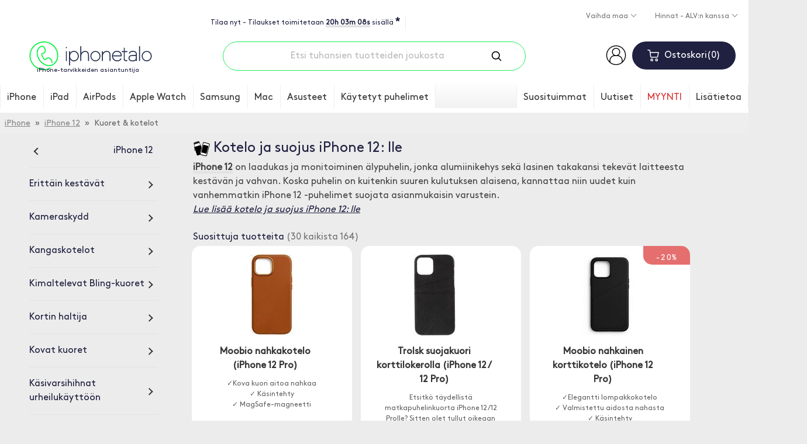

--- FILE ---
content_type: text/html; charset=ISO-8859-1
request_url: https://www.iphonetalo.fi/kuori-suojus-iphone-12-g5533.html
body_size: 36693
content:
<!DOCTYPE html>
<html lang="fi">
<head>
	<script>
		var ready = (callback) => {
			if (document.readyState != "loading") callback();
			else document.addEventListener("DOMContentLoaded", callback);
		}
	</script>
	
	
	<script>
		window.dataLayer = window.dataLayer || [];
		function gtag() { dataLayer.push(arguments); }
		gtag('js', new Date());
		gtag('consent', 'default', {'ad_storage': 'denied', 'analytics_storage': 'denied', 'ad_user_data': 'denied', 'ad_personalization': 'denied', 'functionality_storage': 'denied', 'personalization_storage': 'denied'});
gtag('set', 'ads_data_redaction', true);

	</script>
	<script async src="https://www.googletagmanager.com/gtag/js?id=AW-852128966"></script>
	<script type="application/javascript">
		gtag('config', 'G-G3RBR08D57');
		gtag('config', 'AW-852128966', {'allow_enhanced_conversions': true});
		gtag('config', 'G-NF2PM5R6VR');
		gtag('config', 'G-ZRWZDH7ZBG');
	</script>

	<meta http-equiv="X-UA-Compatible" content="IE=edge">
    <meta charset="iso-8859-1">
    <meta content="width=device-width, initial-scale=1" name="viewport">
    <meta content="text/html; charset=iso-8859-1" http-equiv="Content-Type">
    <title>Kotelo ja suojus iPhone 12: lle - suuri valikoima</title>

	<meta name="description" content="Markkinoiden suurin ja paras valikoima erittäin tyylikkäitä suojus &amp; Kotelot iPhone 12 lle. Vertailukelpoiset hinnat ja eri hintaluokat. Osta nyt nopeasti.">

	
	
	<link rel="canonical" href="https://www.iphonetalo.fi/kuori-suojus-iphone-12-g5533.html" />
	
	

	<link rel="stylesheet" href="/templates/iphonebutiken2018/styles/iphonebutiken-2026-01-13.css">
	<link rel="stylesheet" href="/templates/iphonebutiken2018/scripts/cc3/cookieconsent.css">

	<link rel="apple-touch-icon" sizes="180x180" href="/apple-touch-icon.png">
	<link rel="icon" type="image/png" sizes="32x32" href="/favicon-32x32.png">
	<link rel="icon" type="image/png" sizes="16x16" href="/favicon-16x16.png">
	<link rel="mask-icon" href="/safari-pinned-tab.svg" color="#00ff36">
	<meta name="theme-color" content="#ffffff">

	<link rel="alternate" href="https://www.iphonebutiken.se/iphone-12-skal-mobilskal-fodral-g5533.html" hreflang="sv-SE">
	<link rel="alternate" href="https://www.iphonehuset.no/deksel-etui-iphone-12-g5533.html" hreflang="no-NO">
	<link rel="alternate" href="https://www.iphonetalo.fi/kuori-suojus-iphone-12-g5533.html" hreflang="fi-FI">
	<link rel="alternate" href="https://www.iphonehus.dk/cover-case-iphone-12-g5533.html" hreflang="da-DK">

	<link rel="alternate" title="RSS" href="/rss/" type="application/rss+xml">

	<link rel="preconnect" href="https://assets.olark.com">
	<link rel="preconnect" href="https://googleads.g.doubleclick.net">
	<link rel="preconnect" href="https://knrpc.olark.com">
	<link rel="preconnect" href="https://log.olark.com">
	<link rel="preconnect" href="https://nrpc.olark.com">
	<link rel="preconnect" href="https://rum-collector-2.pingdom.net"
	<link rel="preconnect" href="https://rum-static.pingdom.net">
	<link rel="preconnect" href="https://rum-collector-2.pingdom.net">
	<link rel="preconnect" href="https://ssl.google-analytics.com">
	<link rel="preconnect" href="https://static.olark.com">
	<link rel="preconnect" href="https://stats.g.doubleclick.net">
	<link rel="preconnect" href="https://www.google-analytics.com">
	<link rel="preconnect" href="https://www.google.com">
	<link rel="preconnect" href="https://www.google.se">
	<link rel="preconnect" href="https://www.googletagmanager.com">
	<link rel="preconnect" href="https://www.facebook.com">
	<link rel="preconnect" href="https://connect.facebook.net">
	<link rel="preload" href="/templates/iphonebutiken2018/fonts/GT-Pressura-Mono-Regular.woff" as="font" crossorigin="anonymous">
	<link rel="preload" href="/templates/iphonebutiken2018/fonts/BrownPro-Regular.woff" as="font" crossorigin="anonymous">

	<script>
		g_sLanguageCode = 'fi';
	</script>

	<script type="application/ld+json">
		{
			"@context" : "https://schema.org",
			"@type" : "WebSite",
			"name" : "iPhonetalo",
			"alternateName" : "iPhonetalo.fi",
			"url" : "https://www.iphonetalo.fi",
			"potentialAction": [{
				"@type": "SearchAction",
				"target": "https://www.iphonetalo.fi/etsi-p133.html?q={search_term_string}",
				"query-input": "required name=search_term_string"
			}]
		}
	</script>

	<script type="text/plain" data-category="analytics">
		var _prum = [['id', '565dafaeabe53de26b1fa560'],
		             ['mark', 'firstbyte', (new Date()).getTime()]];
		(function() {
		    var s = document.getElementsByTagName('script')[0]
		      , p = document.createElement('script');
		    p.async = 'async';
		    p.src = '//rum-static.pingdom.net/prum.min.js';
		    s.parentNode.insertBefore(p, s);
		})();
	</script>

	

	<script type="text/plain" data-category="ads">
		!function(f,b,e,v,n,t,s)
		{if(f.fbq)return;n=f.fbq=function(){n.callMethod?
		n.callMethod.apply(n,arguments):n.queue.push(arguments)};
		if(!f._fbq)f._fbq=n;n.push=n;n.loaded=!0;n.version='2.0';
		n.queue=[];t=b.createElement(e);t.async=!0;
		t.src=v;s=b.getElementsByTagName(e)[0];s.parentNode.insertBefore(t,s)}(window,
		document,'script','//connect.facebook.net/en_US/fbevents.js');

		fbq('init', '2443405872646337');
		fbq('track', "PageView", {}, {
			eventID: 'PV1769097406.6038878'
		});
	</script>
	<noscript><img height="1" width="1" style="display:none" alt="FB" src="https://www.facebook.com/tr?id=2443405872646337&ev=PageView&noscript=1"></noscript>

	<script src="/templates/iphonebutiken2018/scripts/2020global-2025-12-16.js"></script>
	<script>
		!function(){if(!window.klaviyo){window._klOnsite=window._klOnsite||[];try{window.klaviyo=new Proxy({},{get:function(n,i){return"push"===i?function(){var n;(n=window._klOnsite).push.apply(n,arguments)}:function(){for(var n=arguments.length,o=new Array(n),w=0;w<n;w++)o[w]=arguments[w];var t="function"==typeof o[o.length-1]?o.pop():void 0,e=new Promise((function(n){window._klOnsite.push([i].concat(o,[function(i){t&&t(i),n(i)}]))}));return e}}})}catch(n){window.klaviyo=window.klaviyo||[],window.klaviyo.push=function(){var n;(n=window._klOnsite).push.apply(n,arguments)}}}}();
	</script>
	<script async type="text/plain" data-category="analytics" src="//static.klaviyo.com/onsite/js/WS8TYg/klaviyo.js"></script>
	
	
<style>
	#cc-main {
		--cc-btn-primary-bg: #1DED5C;
		--cc-btn-primary-hover-bg: #14a640;
		--cc-btn-primary-border-color: #1DED5C;
		--cc-btn-primary-hover-border-color: #14a640;

		.cm__btn--secondary {
			font-size: 13px !important;
		}

		button[data-role=necessary] {
			display: none !important;
		}

		.cm__btn {
			font-size: 18px;
		}

		.cm--box .cm__btn--close, .pm__close-btn {
			display: none !important;
		}
	}
</style>
<script type='module'>
	import '/templates/iphonebutiken2018/scripts/cc3/cookieconsent.umd.js';

	if (window.location.href.indexOf('-p359.html') == -1)
	{
		CookieConsent.run({
			revision: 1,
			disablePageInteraction: true,
			cookie: {
				name: 'cc_cookie',
			},
			guiOptions: {
				consentModal: {
					layout: 'box wide',
					position: 'middle center',
		            equalWeightButtons: false,
		            flipButtons: !isMobile.phone
				},
				preferencesModal: {
					layout: 'box',
		            position: 'right',
		            equalWeightButtons: false,
		            flipButtons: !isMobile.phone
				}
			},
			onFirstConsent: ({cookie, changedCategories, changedServices}) => {
				l('onFirst cookieconsent');
				logConsent();

				const preferences = CookieConsent.getUserPreferences();

				if (preferences.acceptedCategories.indexOf('ads') > -1)
				{
					var ads = 'granted';
				} else
				{
					var ads = 'denied';
				}

				if (preferences.acceptedCategories.indexOf('analytics') > -1)
				{
					var analytics = 'granted';
				} else
				{
					var analytics = 'denied';
				}

				gtag('consent', 'update', {
					'ad_storage': ads,
					'ad_user_data': ads,
					'ad_personalization': ads,
					'analytics_storage': analytics,
					'functionality_storage': 'granted'
				});

				if (typeof fbq !== 'undefined')
				{
					if (ads == 'denied' || analytics == 'denied')
					{
						fbq('consent', 'revoke');
					} else
					{
						fbq('consent', 'grant');
					}
				}
			},
			onConsent: ({cookie, changedCategories, changedServices}) => {
				l('onConsent cookieconsent');
				logConsent();

				const preferences = CookieConsent.getUserPreferences();

				if (preferences.acceptedCategories.indexOf('ads') > -1)
				{
					var ads = 'granted';
				} else
				{
					var ads = 'denied';
				}

				if (preferences.acceptedCategories.indexOf('analytics') > -1)
				{
					var analytics = 'granted';
				} else
				{
					var analytics = 'denied';
				}

				gtag('consent', 'update', {
					'ad_storage': ads,
					'ad_user_data': ads,
					'ad_personalization': ads,
					'analytics_storage': analytics
				});

				if (typeof fbq !== 'undefined')
				{
					if (ads == 'denied' || analytics == 'denied')
					{
						fbq('consent', 'revoke');
					} else
					{
						fbq('consent', 'grant');
					}
				}
			},
			onChange: ({cookie, changedCategories, changedServices}) => {
				l('onChange cookieconsent');
				logConsent();

				const preferences = CookieConsent.getUserPreferences();

				if (preferences.acceptedCategories.indexOf('ads') > -1)
				{
					var ads = 'granted';
				} else
				{
					var ads = 'denied';
				}

				if (preferences.acceptedCategories.indexOf('analytics') > -1)
				{
					var analytics = 'granted';
				} else
				{
					var analytics = 'denied';
				}

				gtag('consent', 'update', {
					'ad_storage': ads,
					'ad_user_data': ads,
					'ad_personalization': ads,
					'analytics_storage': analytics
				});

				if (typeof fbq !== 'undefined')
				{
					if (ads == 'denied' || analytics == 'denied')
					{
						fbq('consent', 'revoke');
					} else
					{
						fbq('consent', 'grant');
					}
				}
			},
			categories: {
				necessary: {
					readOnly: true
				},
				analytics: {
					autoClear: {
						cookies: [
							{
								name: /^(_ga|_gid|_gcl_au|pmStorage)/
							}
						]
					}
				},
				ads: {
					autoClear: {
						cookies: [
							{
								name: /^(_fbp)/
							}
						]
					}
				}
			},
			language: {
				default: 'fi',
				translations: {
					fi: {
						consentModal: {
							title: 'Käytämme evästeitä',
							description: 'Myymälämme käyttää evästeitä, osittain toimiakseen, mutta myös voidakseen näyttää osuvampia mainoksia. Evästeitä voidaan käyttää henkilökohtaiseen ja ei-henkilökohtaiseen mainontaan. <a aria-label="Cookie policy" class="cc-link" href="henkilotietokaytanteet-p359.html">Lue lisää</a>',
							acceptAllBtn: 'Hyväksyä',
							acceptNecessaryBtn: 'Hylätä',
							showPreferencesBtn: 'Asetukset',
							closeIconLabel: 'Hylkää kaikki ja sulje',
							footer: '<a href="henkilotietokaytanteet-p359.html">Privacy Policy</a> <a href="https://business.safety.google/privacy/" target="_blank">Googlen henkilötietojen käsittely</a>'
						},
						preferencesModal: {
							title: 'Asetukset',
							acceptAllBtn: 'Hyväksy kaikki',
							acceptNecessaryBtn: 'Estä',
							savePreferencesBtn: 'Tallenna asetukset',
							sections: [
								{
									title: 'Cookie',
									description: 'Myymälämme käyttää evästeitä, osittain toimiakseen, mutta myös voidakseen näyttää osuvampia mainoksia. Miten Google käyttää tietojasi? Lue lisää siitä, miten Google käyttää tietojasi, <a href="https://policies.google.com/technologies/partner-sites" target="_blank">Googles Privacy & Terms Site</a>. Parannamme tuotteitamme ja mainontaamme käyttämällä Microsoft Clarityä nähdäksemme, kuinka käytät verkkosivustoamme. Käyttämällä verkkosivustoamme hyväksyt, että me ja Microsoft voimme kerätä ja käyttää näitä tietoja. <a href="henkilotietokaytanteet-p359.html">Tietosuojakäytäntömme sisältää lisätietoja</a>.'
								}, {
									title: 'Välttämätön',
									description: 'Näitä tarvitaan, jotta kauppa toimisi tarkoitetulla tavalla.',
									linkedCategory: 'necessary',
									cookieTable: {
										headers: {
											name: 'Cookie',
											domain: 'Domain',
											desc: 'Description'
										},
										body: [
											{
												name: 'sSid',
												domain: 'iphonetalo.fi',
												desc: 'Säilyttää ostoskorisi ja kirjautumistilan',
											},
											{
												name: 'PHPSESSID',
												domain: 'iphonetalo.fi',
												desc: 'Säilyttää ostoskorisi ja kirjautumistilan',
											},
											{
												name: 'sShoppingCart',
												domain: 'iphonetalo.fi',
												desc: 'Ostoskoriin',
											},
											{
												name: 'cc_cookie',
												domain: 'iphonetalo.fi',
												desc: 'Evästeiden hyväksyminen',
											},
											{
												name: 'olarkld, olfsk, wcsid, _oklv, _okbk, _ok, hblid',
												domain: 'olark.com',
												desc: 'Olark Live Chat -ohjelmiston asettama eväste. Säilyttää viestihistorian eri sivuilla',
											}
										]
									}
								}, {
									title: 'Analyysievästeet',
									description: 'Näillä kerätään tietoa myymälän käytöstä, jotta saamme parempaa tietoa siitä, mitä arvostetaan ja mitä pitäisi parantaa.',
									linkedCategory: 'analytics',
									cookieTable: {
										headers: {
											name: 'Cookie',
											domain: 'Domain',
											desc: 'Description'
										},
										body: [
											{
												name: '_ga',
												domain: 'google.com',
												desc: 'Käyttäytymis- ja ostomallien analyysi',
											},
											{
												name: '_gcl_au',
												domain: 'google.com',
												desc: 'Seuraa ja analysoi ostoja',
											},
											{
												name: '_clck',
												domain: 'microsoft.com',
												desc: 'Analysoi käyttäytymistä sivulla',
											},
											{
												name: 'pmStorage',
												domain: 'profitmetrics.io',
												desc: 'Seuraa ja analysoi ostoja',
											}
										]
									}
								}, {
									title: 'Mainosevästeet',
									description: 'Niitä käytetään osuvien tuotteiden ja mainosten näyttämiseen sinulle paremmin muilla sivuilla.',
									linkedCategory: 'ads',
									cookieTable: {
										headers: {
											name: 'Cookie',
											domain: 'Domain',
											desc: 'Description'
										},
										body: [
											{
												name: '_fbp',
												domain: 'facebook.com',
												desc: 'Jotta Facebook voi näyttää parempia ja osuvampia tuotteita ja mainoksia',
											}
										]
									}
								}, {
									title: 'Lisää tietoa',
									description: 'Lue lisää <a class="cc-link" href="henkilotietokaytanteet-p359.html">henkilötietokäytännöstämme.</a>',
								}
							]
						}
					}
				}
			}
		});
	}
</script>

	<script async type="text/plain" data-category="necessary"> ;(function(o,l,a,r,k,y){if(o.olark)return; r="script";y=l.createElement(r);r=l.getElementsByTagName(r)[0]; y.async=1;y.src="//"+a;r.parentNode.insertBefore(y,r); y=o.olark=function(){k.s.push(arguments);k.t.push(+new Date)}; y.extend=function(i,j){y("extend",i,j)}; y.identify=function(i){y("identify",k.i=i)}; y.configure=function(i,j){y("configure",i,j);k.c[i]=j}; k=y._={s:[],t:[+new Date],c:{},l:a}; })(window,document,"static.olark.com/jsclient/loader.js");
if (window.location.href.indexOf('.se') > -1)
{
	olark.configure("system.localization", "sv-SE");
} else
{
	olark.configure("locale.welcome_title", "Keskustele kanssamme");
	olark.configure("locale.chatting_title", "Keskustele kanssamme");
	olark.configure("locale.welcome_message", "On kysymys? Haluamme auttaa.");
	olark.configure("locale.chat_input_text", "Kirjoita viesti...");
	olark.configure("locale.ended_chat_message", "On kysymys? Tämä keskustelu on päättynyt. Voit aloittaa uuden keskustelun lähettämällä toisen viestin, jos haluat. Kiitos, että pysäytit keskustelemalla kanssamme. Tule takaisin milloin tahansa.");
	olark.configure("locale.unavailable_title", "Tarvitsetko apua?");
	olark.configure("locale.away_message", "Emme ole paikalla, mutta jätä meille viesti");
	olark.configure("locale.name_input_text", "Klikkaa tästä ja kirjoita nimi");
	olark.configure("locale.email_input_text", "Klikkaa tästä ja kirjoita sähköpostiosoitteesi");
	olark.configure("locale.send_button_text", "Lähettää");
	olark.configure("locale.offline_note_thankyou_text", "Kiitos viestistäsi. Palataan takaisin sinulle niin pian kuin voimme.");
	olark.configure("locale.offline_note_error_text", "Sinun on täytettävä kaikki kentät ja määritettävä voimassa oleva sähköpostiosoite");
	olark.configure("locale.email_input_text", "<Klikkaa tästä> ja kirjoita sähköpostiosoitteesi");
	olark.configure("locale.introduction_error_text", "Jätä nimi ja sähköpostiosoite, jotta voimme ottaa sinuun yhteyttä, mikäli irtaudumme");
	olark.configure("locale.introduction_messages", "Tervetuloa, täytä vain joitain lyhyitä tietoja ja napsauta Käynnistä keskustelu, niin haluat puhua meille");
	olark.configure("locale.introduction_submit_button_text", "Aloita chat");
	olark.configure("WelcomeAssist.welcome_messages", ["Olemme täällä, jos sinulla on ajatuksia tai kysymyksiä!"]);

	olark.configure("locale.prechat_survey_submit_button_text", "Aloita chat");
	olark.configure("locale.prechat_survey_name_label", "Nimi");
	olark.configure("locale.prechat_survey_name_placeholder", "Klikkaa tästä ja kirjoita nimi");
	olark.configure("locale.prechat_survey_email_label", "Sähköposti");
	olark.configure("locale.prechat_survey_email_placeholder", "Klikkaa tästä ja kirjoita sähköpostiosoitteesi");

	olark.configure('locale.feedback_survey_question_chat_text', 'How satisfied were you with this chat?');
	olark.configure('locale.feedback_survey_question_operator_intelligence_text', 'How knowledgeable was the chat agent?');
	olark.configure('locale.feedback_survey_question_operator_speed_text', 'How responsive was the chat agent?');
	olark.configure('locale.feedback_survey_question_operator_attitude_text', 'How friendly was the chat agent?');
	olark.configure('locale.feedback_survey_question_1_text', 'Question 1 of 5');
	olark.configure('locale.feedback_survey_question_2_text', 'Question 2 of 5');
	olark.configure('locale.feedback_survey_question_3_text', 'Question 3 of 5');
	olark.configure('locale.feedback_survey_question_4_text', 'Question 4 of 5');
	olark.configure('locale.feedback_survey_question_5_text', 'Question 5 of 5');
	olark.configure('locale.feedback_survey_question_chat_low', 'Not at all satisfied');
	olark.configure('locale.feedback_survey_question_chat_high', 'Extremely satisfied');
	olark.configure('locale.feedback_survey_question_operator_intelligence_low', 'Not at all knowledgeable');
	olark.configure('locale.feedback_survey_question_operator_intelligence_high', 'Extremely knowledgeable');
	olark.configure('locale.feedback_survey_question_operator_speed_low', 'Not at all responsive');
	olark.configure('locale.feedback_survey_question_operator_speed_high', 'Extremely responsive');
	olark.configure('locale.feedback_survey_question_operator_attitude_low', 'Not at all friendly');
	olark.configure('locale.feedback_survey_question_operator_attitude_high', 'Extremely friendly');
	olark.configure('locale.feedback_survey_question_additional_feedback_text', 'Additional feedback.');
	olark.configure('locale.feedback_survey_button_next', 'Next');
	olark.configure('locale.feedback_survey_button_submitting', 'Submitting');
	olark.configure('locale.feedback_survey_button_finish', 'Finish');
	olark.configure('locale.feedback_survey_end_message', 'Thank you for your feedback');
	olark.configure('locale.feedback_survey_submission_error_message', 'There was an error submitting your answer, please try again.');
	olark.configure('locale.feedback_survey_begin_button_text', 'Rate chat');
	olark.configure('locale.feedback_survey_complete_button_text', 'Done');
	olark.configure('locale.feedback_survey_cancel_text', 'Cancel');
	olark.configure('locale.restart_chat_online_button_text', 'Start Chatting');
	olark.configure('locale.restart_chat_offline_button_text', 'Email');

	// olark.configure("locale.prechat_survey_next_button_text", "Next");
	// olark.configure("locale.prechat_survey_welcome_message", "Hi! Let's get some quick info so we can better serve you:");
	// olark.configure("locale.prechat_email_validation_message", "Please enter a valid email address");
	// olark.configure("locale.prechat_phone_validation_message", "Please enter a valid phone number");
	// olark.configure("locale.prechat_website_validation_message", "Please enter a valid URL");
}
olark.configure('system.google_analytics_id', 'G-G3RBR08D57');
olark.identify('9976-237-10-3477');</script>

	<script type="text/plain" data-category="analytics">
		

		if (typeof google_tag_params == "undefined")
		{
			google_tag_params = [];
		}

		google_tag_params.send_to = 'G-G3RBR08D57';
		gtag('event', 'page_view', google_tag_params);
	</script>

		<script type="application/ld+json">
{
  "@context": "https://schema.org",
  "@type": "BreadcrumbList",
  "itemListElement": [{
  "@type": "ListItem",
  "position": 3,
  "item": {
    "@id": "https://www.iphonetalo.fi/kuori-suojus-iphone-12-g5533.html",
    "name": "Kuoret & kotelot"
  }
},{
    "@type": "ListItem",
    "position": 2,
    "item": {
      "@id": "https://www.iphonetalo.fi/lisavarusteet-iphone-12-g5433.html",
      "name": "iPhone 12"
    }
  },{
    "@type": "ListItem",
    "position": 1,
    "item": {
      "@id": "https://www.iphonetalo.fi/iphone-tarvikkeet-g864.html",
      "name": "iPhone"
    }
  }]
}
</script>
	<script type="text/plain" data-category="analytics">
		gtag("event", "view_item_list", {
			items: [{id: 'I-8812-14355'}, {id: 'I-11491-19229'}, {id: 'I-15952-26215'}, {id: 'I-16296-26737'}, {id: 'I-16552-27154'}, {id: 'I-17635-29034'}, {id: 'I-17749-29238'}, {id: 'I-17764-29257'}, {id: 'I-18134-29803'}, {id: 'I-18139-29819'}, {id: 'I-18906-31152'}, {id: 'I-19129-31481'}, {id: 'I-24963-37679'}, {id: 'I-28572-41795'}, {id: 'I-28608-41853'}, {id: 'I-28849-42181'}, {id: 'I-28852-42187'}, {id: 'I-29180-42636'}, {id: 'I-29189-42653'}, {id: 'I-29190-42659'}, {id: 'I-29205-42693'}, {id: 'I-29217-42719'}, {id: 'I-29386-42963'}, {id: 'I-29388-42965'}, {id: 'I-29657-43367'}, {id: 'I-29694-43463'}, {id: 'I-29701-43474'}, {id: 'I-29704-43484'}, {id: 'I-29805-43671'}, {id: 'I-29849-43757'}, {id: 'I-29861-43797'}, {id: 'I-29862-43799'}, {id: 'I-29962-43936'}, {id: 'I-29963-43937'}, {id: 'I-29965-43943'}, {id: 'I-29998-44012'}, {id: 'I-30076-44125'}, {id: 'I-30080-44143'}, {id: 'I-30141-44240'}, {id: 'I-30153-44258'}, {id: 'I-30156-44263'}, {id: 'I-30174-44297'}, {id: 'I-30176-44310'}, {id: 'I-30183-44321'}, {id: 'I-30220-44410'}, {id: 'I-30229-44430'}, {id: 'I-30230-44435'}, {id: 'I-30246-44469'}, {id: 'I-30248-44474'}, {id: 'I-30273-44511'}, {id: 'I-30293-44548'}, {id: 'I-30811-45171'}, {id: 'I-30855-61311'}, {id: 'I-30948-45400'}, {id: 'I-31197-45831'}, {id: 'I-31234-45929'}, {id: 'I-31287-45993'}, {id: 'I-31305-46024'}, {id: 'I-33254-47994'}, {id: 'I-34244-49381'}, {id: 'I-34396-49679'}, {id: 'I-35129-50743'}, {id: 'I-35142-50765'}, {id: 'I-35143-50772'}, {id: 'I-35239-50923'}, {id: 'I-35416-59540'}, {id: 'I-35928-52058'}, {id: 'I-36987-53833'}, {id: 'I-36989-53836'}, {id: 'I-37026-53891'}, {id: 'I-37208-54177'}, {id: 'I-38249-55976'}, {id: 'I-38276-56003'}, {id: 'I-38295-56022'}, {id: 'I-38341-56078'}, {id: 'I-38355-56097'}, {id: 'I-38379-56123'}, {id: 'I-38385-56133'}, {id: 'I-38406-56160'}, {id: 'I-38647-56537'}, {id: 'I-38720-56627'}, {id: 'I-38722-56629'}, {id: 'I-38767-56695'}, {id: 'I-38845-56815'}, {id: 'I-38848-56818'}, {id: 'I-38852-56823'}, {id: 'I-38855-56826'}, {id: 'I-39053-57185'}, {id: 'I-39467-57877'}, {id: 'I-39478-57903'}, {id: 'I-39554-58022'}, {id: 'I-39569-58043'}, {id: 'I-39581-58062'}, {id: 'I-39590-58076'}, {id: 'I-40418-59148'}, {id: 'I-40542-59346'}, {id: 'I-41802-61256'}, {id: 'I-42711-62730'}, {id: 'I-42895-63113'}, {id: 'I-42899-63118'}, {id: 'I-42907-63127'}, {id: 'I-42908-63128'}, {id: 'I-43163-63480'}, {id: 'I-43292-63647'}, {id: 'I-43661-64119'}, {id: 'I-44242-64933'}, {id: 'I-44670-65545'}, {id: 'I-45441-66875'}, {id: 'I-46030-67790'}, {id: 'I-46125-67941'}, {id: 'I-46126-67943'}, {id: 'I-46364-68359'}, {id: 'I-47197-69429'}, {id: 'I-47582-69978'}, {id: 'I-47602-70005'}, {id: 'I-47903-78214'}, {id: 'I-49071-72268'}, {id: 'I-49072-77596'}, {id: 'I-49073-72271'}, {id: 'I-49074-73199'}, {id: 'I-49075-72274'}, {id: 'I-49076-72275'}, {id: 'I-49100-72318'}, {id: 'I-49175-72419'}, {id: 'I-49509-72903'}, {id: 'I-49535-72930'}, {id: 'I-50907-75235'}, {id: 'I-51681-76375'}, {id: 'I-51687-76381'}, {id: 'I-51707-76401'}, {id: 'I-51754-76448'}, {id: 'I-51776-76470'}, {id: 'I-51805-76499'}, {id: 'I-52062-76885'}, {id: 'I-52068-76897'}, {id: 'I-52079-76931'}, {id: 'I-52093-76970'}, {id: 'I-52111-77000'}, {id: 'I-52166-77078'}, {id: 'I-52167-77079'}, {id: 'I-52252-77190'}, {id: 'I-53087-90929'}, {id: 'I-53387-78734'}, {id: 'I-53441-78798'}, {id: 'I-53454-78812'}, {id: 'I-54578-80320'}, {id: 'I-54598-80340'}, {id: 'I-54715-80476'}, {id: 'I-54716-80477'}, {id: 'I-54856-80836'}, {id: 'I-54860-80839'}, {id: 'I-54861-80840'}, {id: 'I-54866-81061'}, {id: 'I-55023-81477'}, {id: 'I-55258-82676'}, {id: 'I-55320-83541'}, {id: 'I-55858-84704'}, {id: 'I-56455-87896'}, {id: 'I-56796-88405'}, {id: 'I-56797-88407'}, {id: 'I-56973-89852'}, {id: 'I-57762-91176'}, {id: 'I-57764-91180'}, {id: 'I-57994-91608'}]
		});

		window.dataLayer = window.dataLayer || []
		dataLayer.push({
			'viewList1': 'V4160-T',
			'viewList2': 'P174-E',
			'viewList3': 'W353-T',
			'pageType': 'category'
		});
	</script>

	<script type="text/plain" data-category="analytics">
		window.profitMetrics = {
			pid: '61D80D50D6FC42C3',
			GA4MeasurementId: 'G-G3RBR08D57',
			cookieStatisticsConsent: true,
			cookieMarketingConsent: true,
			debugMode: false,
			onLoad: () => {
				profitMetrics.pageViewCategory('Kotelo ja suojus iPhone 12: lle - suuri valikoima');
			}
		}
	</script>
	<script src="https://cdn1.profitmetrics.io/61D80D50D6FC42C3/bundle.js" defer type="text/plain" data-category="analytics"></script>

	<script type="text/plain" data-category="ads">
		ready(() => {
			fbq('track', 'ViewContent', {
				content_type: 'product_group',
				content_ids: ['I-8812-14355', 'I-11491-19229', 'I-15952-26215', 'I-16296-26737', 'I-16552-27154', 'I-17635-29034', 'I-17749-29238', 'I-17764-29257', 'I-18134-29803', 'I-18139-29819', 'I-18906-31152', 'I-19129-31481', 'I-24963-37679', 'I-28572-41795', 'I-28608-41853', 'I-28849-42181', 'I-28852-42187', 'I-29180-42636', 'I-29189-42653', 'I-29190-42659', 'I-29205-42693', 'I-29217-42719', 'I-29386-42963', 'I-29388-42965', 'I-29657-43367', 'I-29694-43463', 'I-29701-43474', 'I-29704-43484', 'I-29805-43671', 'I-29849-43757', 'I-29861-43797', 'I-29862-43799', 'I-29962-43936', 'I-29963-43937', 'I-29965-43943', 'I-29998-44012', 'I-30076-44125', 'I-30080-44143', 'I-30141-44240', 'I-30153-44258', 'I-30156-44263', 'I-30174-44297', 'I-30176-44310', 'I-30183-44321', 'I-30220-44410', 'I-30229-44430', 'I-30230-44435', 'I-30246-44469', 'I-30248-44474', 'I-30273-44511', 'I-30293-44548', 'I-30811-45171', 'I-30855-61311', 'I-30948-45400', 'I-31197-45831', 'I-31234-45929', 'I-31287-45993', 'I-31305-46024', 'I-33254-47994', 'I-34244-49381', 'I-34396-49679', 'I-35129-50743', 'I-35142-50765', 'I-35143-50772', 'I-35239-50923', 'I-35416-59540', 'I-35928-52058', 'I-36987-53833', 'I-36989-53836', 'I-37026-53891', 'I-37208-54177', 'I-38249-55976', 'I-38276-56003', 'I-38295-56022', 'I-38341-56078', 'I-38355-56097', 'I-38379-56123', 'I-38385-56133', 'I-38406-56160', 'I-38647-56537', 'I-38720-56627', 'I-38722-56629', 'I-38767-56695', 'I-38845-56815', 'I-38848-56818', 'I-38852-56823', 'I-38855-56826', 'I-39053-57185', 'I-39467-57877', 'I-39478-57903', 'I-39554-58022', 'I-39569-58043', 'I-39581-58062', 'I-39590-58076', 'I-40418-59148', 'I-40542-59346', 'I-41802-61256', 'I-42711-62730', 'I-42895-63113', 'I-42899-63118', 'I-42907-63127', 'I-42908-63128', 'I-43163-63480', 'I-43292-63647', 'I-43661-64119', 'I-44242-64933', 'I-44670-65545', 'I-45441-66875', 'I-46030-67790', 'I-46125-67941', 'I-46126-67943', 'I-46364-68359', 'I-47197-69429', 'I-47582-69978', 'I-47602-70005', 'I-47903-78214', 'I-49071-72268', 'I-49072-77596', 'I-49073-72271', 'I-49074-73199', 'I-49075-72274', 'I-49076-72275', 'I-49100-72318', 'I-49175-72419', 'I-49509-72903', 'I-49535-72930', 'I-50907-75235', 'I-51681-76375', 'I-51687-76381', 'I-51707-76401', 'I-51754-76448', 'I-51776-76470', 'I-51805-76499', 'I-52062-76885', 'I-52068-76897', 'I-52079-76931', 'I-52093-76970', 'I-52111-77000', 'I-52166-77078', 'I-52167-77079', 'I-52252-77190', 'I-53087-90929', 'I-53387-78734', 'I-53441-78798', 'I-53454-78812', 'I-54578-80320', 'I-54598-80340', 'I-54715-80476', 'I-54716-80477', 'I-54856-80836', 'I-54860-80839', 'I-54861-80840', 'I-54866-81061', 'I-55023-81477', 'I-55258-82676', 'I-55320-83541', 'I-55858-84704', 'I-56455-87896', 'I-56796-88405', 'I-56797-88407', 'I-56973-89852', 'I-57762-91176', 'I-57764-91180', 'I-57994-91608']
			}, {
				eventID: 'VC1769097406.1392035'
			});
		});
	</script>

	<script type="text/plain" data-category="analytics">
		ready(() => {
			if (typeof klaviyo != "undefined")
			{
				title = dq('.category-header h1').innerHTML;
				iGroupId = dq('input[name="iGroupId"]').value;
				klaviyo.track("Viewed Category",{
					"CategoryName": title,
					"CategoryID": iGroupId,
					"URL": window.location.href
				});

			}
		});
	</script>

	<meta property="og:title" content="Kotelo ja suojus iPhone 12: lle - suuri valikoima">
	<meta property="og:url" content="https://www.iphonetalo.fi/kuori-suojus-iphone-12-g5533.html">
	<meta property="og:type" content="website">
	<meta property="og:image" content="https://www.iphonetalo.fi/frontend/group-image.php?iGroupId=5533&iBrandId=">
</head>
<body>

	<script>
		const ua = window.navigator.userAgent;

		if (ua.indexOf('MSIE ') > 0 || ua.indexOf('Trident/') > 0)
		{
			document.write('<div style="width: 100%; min-height: 70px; padding-top: 15px; background: #ddd; color: red;"><center>Valitettavasti emme tue Internet Exploreria. Jotta voit tehdä tilauksia, suosittelemme toista selainta tai sitä, että käytät puhelinta / tablettia.</center></div>');
		}
	</script>

<script>
	var mspdata = [];
</script>

<header class="header">
	

	<div class="container">
		<div class="topbar">
			<div class="topbar-container">
				<div class="order-now">
					<div class="order-now-text"></div>
					<span class="order-now-tooltip">
						* Koskee omasta varastosta löytyviä tuotteita
					</span>
				</div>
				<div class="trustindex-widget">
					<script defer async src='https://cdn.trustindex.io/loader.js?0c43ea938b1700428954f69c98' type="text/plain" data-category="necessary"></script>
				</div>
			</div>

			<div class="language-area">
				<div class="dropdown">
					<a class="btn btn-dropdown dropdown-toggle" role="button" id="dropdownMenuLanguage" data-toggle="dropdown" aria-haspopup="true" aria-expanded="false">
						Vaihda maa
					</a>

					<div class="dropdown-menu" aria-labelledby="dropdownMenuLanguage">
						<a class="dropdown-item" href="https://www.iphonebutiken.se/iphone-12-skal-mobilskal-fodral-g5533.html">Sverige <img class="language-flag" src="/templates/iphonebutiken2018/images/icons/swe_flag.svg" alt="Sverige"></a>
						<a class="dropdown-item" href="https://www.iphonehuset.no/deksel-etui-iphone-12-g5533.html">Norge <img class="language-flag" src="/templates/iphonebutiken2018/images/icons/nor_flag.svg" alt="Norge"></a>
						<a class="dropdown-item" href="https://www.iphonetalo.fi/kuori-suojus-iphone-12-g5533.html">Suomi <img class="language-flag" src="/templates/iphonebutiken2018/images/icons/fin_flag.svg" alt="Suomi"></a>
						<a class="dropdown-item" href="https://www.iphonehus.dk/cover-case-iphone-12-g5533.html">Danmark <img class="language-flag" src="/templates/iphonebutiken2018/images/icons/den_flag.svg" alt="Danmark"></a>
					</div>
				</div>

				<div class="dropdown">
					<a class="btn btn-dropdown dropdown-toggle" role="button" id="dropdownMenuPrice" data-toggle="dropdown" aria-haspopup="true" aria-expanded="false">
						Hinnat - ALV:n kanssa
					</a>

					<div class="dropdown-menu" aria-labelledby="dropdownMenuPrice">
						<a class="dropdown-item" href="/frontend/moms.php">Hinnat - ilman ALV:tä</a>
					</div>
				</div>

			</div>
		</div>

		<div class="row header-wrapper">
			<div class="col-xl-3 order-lg-2 col-lg-3 col-2 hidden-lg header-menu">
				<button type="button" name="button" class="btn-mobile-menu" aria-label="Menu">
					<span class="hamburger-bar"></span>
					<span class="hamburger-bar"></span>
					<span class="hamburger-bar"></span>
					<span class="btn-text">Mobile menu button</span>
				</button>
			</div>

			<div class="col-xl-3 col-lg-3 col-8 header-logo">
				<a href="/">
					<img src="/templates/iphonebutiken2018/images/logos/fi.svg" alt="iPhonetalo - iPhone-tarvikkeiden asiantuntija" title="iPhonetalo - iPhone-tarvikkeiden asiantuntija" width="204" height="38">
					<div>iPhone-tarvikkeiden asiantuntija</div>
				</a>
			</div>

			<div class="col-xl-3 order-lg-2 col-lg-3 col-2 header-cart">
				<div class="account-wrapper">

					<a href="/kirjaudu-sisaan-p222.html"><img src="/templates/iphonebutiken2018/images/icons/account-person.svg" alt="Kirjaudu sisään" width="35" height="35"></a>
				</div>
				<div class="button-wrapper">
					<button class="btn btn-cart btn-show-cart" type="button" name="button">
						<img src="/templates/iphonebutiken2018/images/icons/shopping-cart.svg" class="btn-cart-logo" alt="Cart">
						<span class="btn-cart-title">Ostoskori</span><span class="btn-cart-qty">0</span>
					</button>

					<div class="cart">
						<div class="cart-qty-wrapper">
							<h3><span class="cart-title">Ostoskori</span><span class="cart-qty">0</span></h3>
						</div>

						<div class="checkout-wrapper" style="margin-top: 20px; margin-bottom: 20px;">
							<a class="btn btn-close-checkout">Sulje ostoskori</a> <a class="btn btn-checkout" href="/checkout/">Siirry kassalle</a>
						</div>

						<div class="cart-products-wrapper" cartid="">
							<div class="cart-item-wrapper">
								<p>
									<span class="cart-item-name">Ostoskorisi on tyhjä</span>
								</p>
							</div>
						</div>
						<div class="cart-total">
							<span class="text">Tuotteet</span><span class="text-right cart-total-price"></span>
							<br clear="both">
							<span class="text-small">Toimitus alkaen</span><span class="text-small-right">3.9 EUR</span>
							<br clear="both">
							<span class="text-green"></span><span class="text-green-right"></span>
							<h4 class="cart-shipping">Rahti <span class="cart-shipping-cost"></span></h4>
						</div>

						<div class="checkout-wrapper" style="margin-top: 20px; margin-bottom: 20px;">
							<a class="btn btn-close-checkout">Sulje ostoskori</a> <a class="btn btn-checkout" href="/checkout/">Siirry kassalle</a>
						</div>
					</div>
				</div>
			</div>


			<div class="col-xl-6 order-lg-1 col-lg-6 col-sm-12 header-search">
				<form class="header-search-input-wrapper" action="/etsi-p133.html" method="get">
					<input type="text" name="q" value="" id="q" placeholder="Etsi tuhansien tuotteiden joukosta" title="Etsi tuhansien tuotteiden joukosta" class="header-search-input" autocomplete="off" spellcheck="false">
					<button type="submit" class="header-search-button">
						<img src="/templates/iphonebutiken2018/images/icons/search.svg" alt="Etsi">
					</button>
				</form>
			</div>
		</div>
	</div>

	<div class="autosearch-result">
		<button type="button" aria-label="Close" class="btn-close autosearch-result-close"></button>
		<div class="autosearch-result-title">
			<h3>Sökresultat - <span></span></h3>
		</div>
		<div class="row product-grid" style="margin-bottom: 0;">
		</div>
		<div class="popularsearches" style="margin-bottom: 0;">
			<h2>Suositut haut</h2>
			<div class='popularq'><div>ledger</div><div>iphone 17 pro max</div><div>iphone 17</div><div>iphone 15</div><div>iphone 16 pro</div><div>2025</div><div>spigen</div><div>guess</div><div>magsafe</div><div>iphone 17 pro</div><div>iphone 13</div><div>brown bear</div><div>latausasema</div><div>cricut</div><div>brodit</div><div>iphone se kotelot</div><div>ulanzi</div><div>puhdistus</div><div>brodit pidike</div><div>tripod</div></div>
		</div>
		<div class="autosearch-result-footer">
			<a href="#" class="autosearch-result-link">Näytä kaikki hakutulokset <span>( )</span></a>
		</div>
		<div class="row pages">
		</div>
		<div class="row categories">
		</div>
	</div>

	<nav class="main-navigation">
		<div class="main-navigation-wrapper">
			<button type="button" name="button" class="btn-mobile-menu btn-mobile-menu-close" aria-label="Menu" title="Mobile menu">
				<span class="hamburger-bar"></span>
				<span class="hamburger-bar"></span>
				<span class="hamburger-bar"></span>
				<span class="hamburger-bar"></span>
				<span class="btn-text">Mobile menu button</span>
			</button>

			<h3 class="main-navigation-title">Menu</h3>
			<div class="main-navigation-buttons">
				<span class="btn btn-account-mobile">

					<a href="/kirjaudu-sisaan-p222.html"><img src="/templates/iphonebutiken2018/images/icons/account-person.svg" alt="Kirjaudu sisään" width="35" height="35"></a>
				</span>
				<button class="btn btn-cart btn-cart-mobile btn-show-cart" type="button" name="button">
					<img src="/templates/iphonebutiken2018/images/icons/shopping-cart.svg" class="btn-cart-logo" alt="Cart">


						<span class="btn-cart-title">Ostoskori</span><span class="btn-cart-qty">0</span>
				</button>
			</div>
			<ul class="main-navigation-header-info">
				<li>
					<div class="order-now-text"></div>
				</li>
			</ul>
			<ul class="main-navigation-header-info">
				<li>
					<div class="trustindex-widget" style="padding-left: 0px; margin-bottom: -5px;">
						<script defer async src='https://cdn.trustindex.io/loader.js?743a122384d00065dd5b6fe86b' type="text/plain" data-category="necessary"></script>
					</div>
				</li>
			</ul>
			<ul class="main-navigation-header">
				<li><a href="/t/all">Suosituimmat</a></li>
				<li><a href="/uutiset-p4.html">Uutiset</a></li>
				<li class="navbar-item--red"><a href="/alennetut-tuotteet-ale-p417.html">MYYNTI</a></li>
			</ul>
			<ul class="navbar-container">
					<li class="navbar-item">
											<a href="/iphone-tarvikkeet-g864.html">iPhone</a>
											<ul class="navbar-submenu-container">
											<li class="navbar-submenu-item" id="i6114">
												<a href="/yleiset-iphone-tarvikkeet-ja-mobiilitarvikkeet-g6114.html" data-igroupid="6114">Yleiset lisävarusteet</a>
													<ul class="navbar-submenu-children" id="p6114"><li class="menu-item"><a href="/iphone-kuoret-g9470.html"><img src="/templates/icons/skal.svg" alt="Kuori asti Yleiset lisävarusteet" class="lazyload">Kuori<span class="popular">Suositut</span></a><li class="menu-item"><a href="/valokuvien-elokuvien-iphone-g6117.html"><img src="/templates/icons/foto-film.svg" alt="Valo- ja videokuvaus asti Yleiset lisävarusteet" class="lazyload">Valo- ja videokuvaus<span class="popular">Suositut</span></a></ul></li><li class="navbar-submenu-item" id="i11139">
												<a href="/iphone-17-lisavarusteet-g11139.html" data-igroupid="11139">iPhone 17</a>
													<ul class="navbar-submenu-children" id="p11139"><li class="menu-item"><a href="/kuoret-kotelot-suojakuori-iphone-17-g11194.html"><img src="/templates/icons/skal-fodral.svg" alt="Kuoret & kotelot asti iPhone 17" class="lazyload">Kuoret & kotelot<span class="popular">Suositut</span></a><li class="menu-item"><a href="/laturit-iphone-17-g11180.html"><img src="/templates/icons/laddare.svg" alt="Laturit asti iPhone 17" class="lazyload">Laturit<span class="popular">Suositut</span></a><li class="menu-item"><a href="/naytonsuoja-iphone-17-lle-g11212.html"><img src="/templates/icons/group-skarmskydd@2x.gif" alt="Näytönsuojat asti iPhone 17" class="lazyload">Näytönsuojat<span class="popular">Suositut</span></a></ul></li><li class="navbar-submenu-item" id="i11225">
												<a href="/iphone-17-pro-lisavarusteet-g11225.html" data-igroupid="11225">iPhone 17 Pro</a>
													<ul class="navbar-submenu-children" id="p11225"><li class="menu-item"><a href="/kuoret-kotelot-suojakuori-iphone-17-pro-g11280.html"><img src="/templates/icons/skal-fodral.svg" alt="Kuoret & kotelot asti iPhone 17 Pro" class="lazyload">Kuoret & kotelot<span class="popular">Suositut</span></a><li class="menu-item"><a href="/laturit-iphone-17-pro-g11266.html"><img src="/templates/icons/laddare.svg" alt="Laturit asti iPhone 17 Pro" class="lazyload">Laturit<span class="popular">Suositut</span></a><li class="menu-item"><a href="/iphone-17-pro-naytonsuojat-g11298.html"><img src="/templates/icons/group-skarmskydd@2x.gif" alt="Näytönsuojat asti iPhone 17 Pro" class="lazyload">Näytönsuojat<span class="popular">Suositut</span></a></ul></li><li class="navbar-submenu-item" id="i11398">
												<a href="/iphone-17-pro-max-lisavarusteet-g11398.html" data-igroupid="11398">iPhone 17 Pro Max</a>
													<ul class="navbar-submenu-children" id="p11398"><li class="menu-item"><a href="/iphone-17-pro-max-kuoret-kotelot-g11454.html"><img src="/templates/icons/skal-fodral.svg" alt="Kuoret & kotelot asti iPhone 17 Pro Max" class="lazyload">Kuoret & kotelot<span class="popular">Suositut</span></a><li class="menu-item"><a href="/iphone-17-pro-max-laturi-laaja-valikoima-g11440.html"><img src="/templates/icons/laddare.svg" alt="Laturit asti iPhone 17 Pro Max" class="lazyload">Laturit<span class="popular">Suositut</span></a><li class="menu-item"><a href="/naytonsuojat-iphone-17-pro-max-puhelimelle-g11472.html"><img src="/templates/icons/group-skarmskydd@2x.gif" alt="Näytönsuojat asti iPhone 17 Pro Max" class="lazyload">Näytönsuojat<span class="popular">Suositut</span></a></ul></li><li class="navbar-submenu-item" id="i11311">
												<a href="/iphone-air-lisavarusteet-g11311.html" data-igroupid="11311">iPhone Air</a>
													<ul class="navbar-submenu-children" id="p11311"><li class="menu-item"><a href="/iphone-air-kuoret-kuoret-g11367.html"><img src="/templates/icons/skal-fodral.svg" alt="Kuoret & kotelot asti iPhone Air" class="lazyload">Kuoret & kotelot<span class="popular">Suositut</span></a><li class="menu-item"><a href="/iphone-air-laturi-g11353.html"><img src="/templates/icons/laddare.svg" alt="Laturit asti iPhone Air" class="lazyload">Laturit<span class="popular">Suositut</span></a><li class="menu-item"><a href="/naytonsuojat-iphone-air-puhelimelle-g11385.html"><img src="/templates/icons/group-skarmskydd@2x.gif" alt="Näytönsuojat asti iPhone Air" class="lazyload">Näytönsuojat<span class="popular">Suositut</span></a></ul></li><li class="navbar-submenu-item" id="i10930">
												<a href="/lisavarusteet-iphone-16e-lle-g10930.html" data-igroupid="10930">iPhone 16e</a>
													<ul class="navbar-submenu-children" id="p10930"><li class="menu-item"><a href="/kuori-suojus-iphone-16e-g10997.html"><img src="/templates/icons/skal-fodral.svg" alt="Kuoret & kotelot asti iPhone 16e" class="lazyload">Kuoret & kotelot<span class="popular">Suositut</span></a><li class="menu-item"><a href="/laturi-iphone-16e-lle-g10982.html"><img src="/templates/icons/laddare.svg" alt="Laturit asti iPhone 16e" class="lazyload">Laturit<span class="popular">Suositut</span></a><li class="menu-item"><a href="/naytonsuoja-iphone-16e-lle-g11017.html"><img src="/templates/icons/group-skarmskydd@2x.gif" alt="Näytönsuojat asti iPhone 16e" class="lazyload">Näytönsuojat<span class="popular">Suositut</span></a></ul></li><li class="navbar-submenu-item" id="i10181">
												<a href="/lisavarusteet-iphone-16-lle-g10181.html" data-igroupid="10181">iPhone 16</a>
													<ul class="navbar-submenu-children" id="p10181"><li class="menu-item"><a href="/kuoret-kotelot-iphone-16-suojakuori-g10235.html"><img src="/templates/icons/skal-fodral.svg" alt="Kuoret & kotelot asti iPhone 16" class="lazyload">Kuoret & kotelot<span class="popular">Suositut</span></a><li class="menu-item"><a href="/laturit-iphone-16-g10221.html"><img src="/templates/icons/laddare.svg" alt="Laturit asti iPhone 16" class="lazyload">Laturit<span class="popular">Suositut</span></a><li class="menu-item"><a href="/naytonsuojat-iphone-16-g10252.html"><img src="/templates/icons/group-skarmskydd@2x.gif" alt="Näytönsuojat asti iPhone 16" class="lazyload">Näytönsuojat<span class="popular">Suositut</span></a></ul></li><li class="navbar-submenu-item" id="i10265">
												<a href="/lisavarusteet-iphone-16-plus-lle-g10265.html" data-igroupid="10265">iPhone 16 Plus</a>
													<ul class="navbar-submenu-children" id="p10265"><li class="menu-item"><a href="/suojakuori-kuoret-kotelo-iphone-15-plus-g10320.html"><img src="/templates/icons/skal-fodral.svg" alt="Kuoret & kotelot asti iPhone 16 Plus" class="lazyload">Kuoret & kotelot<span class="popular">Suositut</span></a><li class="menu-item"><a href="/iphone-15-plus-laturi-laaja-valikoima-g10306.html"><img src="/templates/icons/laddare.svg" alt="Laturit asti iPhone 16 Plus" class="lazyload">Laturit<span class="popular">Suositut</span></a><li class="menu-item"><a href="/naytonsuoja-iphone-16-plus-g10337.html"><img src="/templates/icons/group-skarmskydd@2x.gif" alt="Näytönsuojat asti iPhone 16 Plus" class="lazyload">Näytönsuojat<span class="popular">Suositut</span></a></ul></li><li class="navbar-submenu-item" id="i10350">
												<a href="/lisavarusteet-iphone-16-prolle-g10350.html" data-igroupid="10350">iPhone 16 Pro</a>
													<ul class="navbar-submenu-children" id="p10350"><li class="menu-item"><a href="/kuoret-kotelot-suojakuori-iphone-16-pro-g10404.html"><img src="/templates/icons/skal-fodral.svg" alt="Kuoret & kotelot asti iPhone 16 Pro" class="lazyload">Kuoret & kotelot<span class="popular">Suositut</span></a><li class="menu-item"><a href="/laturit-iphone-16-pro-g10390.html"><img src="/templates/icons/laddare.svg" alt="Laturit asti iPhone 16 Pro" class="lazyload">Laturit<span class="popular">Suositut</span></a><li class="menu-item"><a href="/iphone-16-pro-naytonsuojat-g10421.html"><img src="/templates/icons/group-skarmskydd@2x.gif" alt="Näytönsuojat asti iPhone 16 Pro" class="lazyload">Näytönsuojat<span class="popular">Suositut</span></a></ul></li><li class="navbar-submenu-item" id="i10434">
												<a href="/lisavarusteet-iphone-16-pro-max-g10434.html" data-igroupid="10434">iPhone 16 Pro Max</a>
													<ul class="navbar-submenu-children" id="p10434"><li class="menu-item"><a href="/suojakuori-kuoret-kotelo-iphone-15-pro-max-g10489.html"><img src="/templates/icons/skal-fodral.svg" alt="Kuoret & kotelot asti iPhone 16 Pro Max" class="lazyload">Kuoret & kotelot<span class="popular">Suositut</span></a><li class="menu-item"><a href="/laturit-iphone-15-pro-max-g10475.html"><img src="/templates/icons/laddare.svg" alt="Laturit asti iPhone 16 Pro Max" class="lazyload">Laturit<span class="popular">Suositut</span></a><li class="menu-item"><a href="/naytonsuoja-iphone-15-pro-max-g10506.html"><img src="/templates/icons/group-skarmskydd@2x.gif" alt="Näytönsuojat asti iPhone 16 Pro Max" class="lazyload">Näytönsuojat<span class="popular">Suositut</span></a></ul></li><li class="navbar-submenu-item" id="i9106">
												<a href="/lisavarusteet-iphone-15-lle-g9106.html" data-igroupid="9106">iPhone 15</a>
													<ul class="navbar-submenu-children" id="p9106"><li class="menu-item"><a href="/kuoret-kotelot-iphone-15-suojakuori-g9167.html"><img src="/templates/icons/skal-fodral.svg" alt="Kuoret & kotelot asti iPhone 15" class="lazyload">Kuoret & kotelot<span class="popular">Suositut</span></a><li class="menu-item"><a href="/laturit-iphone-15-g9153.html"><img src="/templates/icons/laddare.svg" alt="Laturit asti iPhone 15" class="lazyload">Laturit<span class="popular">Suositut</span></a><li class="menu-item"><a href="/naytonsuojat-iphone-15-g9184.html"><img src="/templates/icons/group-skarmskydd@2x.gif" alt="Näytönsuojat asti iPhone 15" class="lazyload">Näytönsuojat<span class="popular">Suositut</span></a></ul></li><li class="navbar-submenu-item" id="i9196">
												<a href="/lisavarusteet-iphone-15-plus-g9196.html" data-igroupid="9196">iPhone 15 Plus</a>
													<ul class="navbar-submenu-children" id="p9196"><li class="menu-item"><a href="/suojakuori-kuoret-kotelo-iphone-15-plus-g9258.html"><img src="/templates/icons/skal-fodral.svg" alt="Kuoret & kotelot asti iPhone 15 Plus" class="lazyload">Kuoret & kotelot<span class="popular">Suositut</span></a><li class="menu-item"><a href="/iphone-15-plus-laturi-laaja-valikoima-g9244.html"><img src="/templates/icons/laddare.svg" alt="Laturit asti iPhone 15 Plus" class="lazyload">Laturit<span class="popular">Suositut</span></a><li class="menu-item"><a href="/naytonsuoja-iphone-15-plus-g9275.html"><img src="/templates/icons/group-skarmskydd@2x.gif" alt="Näytönsuojat asti iPhone 15 Plus" class="lazyload">Näytönsuojat<span class="popular">Suositut</span></a></ul></li><li class="navbar-submenu-item" id="i9287">
												<a href="/lisavarusteet-iphone-15-prolle-g9287.html" data-igroupid="9287">iPhone 15 Pro</a>
													<ul class="navbar-submenu-children" id="p9287"><li class="menu-item"><a href="/kuoret-kotelot-suojakuori-iphone-15-pro-g9348.html"><img src="/templates/icons/skal-fodral.svg" alt="Kuoret & kotelot asti iPhone 15 Pro" class="lazyload">Kuoret & kotelot<span class="popular">Suositut</span></a><li class="menu-item"><a href="/laturit-iphone-15-pro-g9334.html"><img src="/templates/icons/laddare.svg" alt="Laturit asti iPhone 15 Pro" class="lazyload">Laturit<span class="popular">Suositut</span></a><li class="menu-item"><a href="/iphone-15-pro-naytonsuojat-g9365.html"><img src="/templates/icons/group-skarmskydd@2x.gif" alt="Näytönsuojat asti iPhone 15 Pro" class="lazyload">Näytönsuojat<span class="popular">Suositut</span></a></ul></li><li class="navbar-submenu-item" id="i9377">
												<a href="/lisavarusteet-iphone-15-pro-max-g9377.html" data-igroupid="9377">iPhone 15 Pro Max</a>
													<ul class="navbar-submenu-children" id="p9377"><li class="menu-item"><a href="/suojakuori-kuoret-kotelo-iphone-15-pro-max-g9439.html"><img src="/templates/icons/skal-fodral.svg" alt="Kuoret & kotelot asti iPhone 15 Pro Max" class="lazyload">Kuoret & kotelot<span class="popular">Suositut</span></a><li class="menu-item"><a href="/laturit-iphone-15-pro-max-g9425.html"><img src="/templates/icons/laddare.svg" alt="Laturit asti iPhone 15 Pro Max" class="lazyload">Laturit<span class="popular">Suositut</span></a><li class="menu-item"><a href="/naytonsuoja-iphone-15-pro-max-g9456.html"><img src="/templates/icons/group-skarmskydd@2x.gif" alt="Näytönsuojat asti iPhone 15 Pro Max" class="lazyload">Näytönsuojat<span class="popular">Suositut</span></a></ul></li><li class="navbar-submenu-item" id="i7750">
												<a href="/lisavarusteet-iphone-14-g7750.html" data-igroupid="7750">iPhone 14</a>
													<ul class="navbar-submenu-children" id="p7750"><li class="menu-item"><a href="/iphone-14-puhelinkotelot-g9546.html"><img src="/templates/icons/fodral.svg" alt="Kotelot asti iPhone 14" class="lazyload">Kotelot<span class="popular">Suositut</span></a><li class="menu-item"><a href="/kuoret-iphone-14-g7817.html"><img src="/templates/icons/skal.svg" alt="Kuoret asti iPhone 14" class="lazyload">Kuoret<span class="popular">Suositut</span></a><li class="menu-item"><a href="/laturit-iphone-14-g7802.html"><img src="/templates/icons/laddare.svg" alt="Laturit asti iPhone 14" class="lazyload">Laturit<span class="popular">Suositut</span></a><li class="menu-item"><a href="/naytonsuojat-iphone-14-g7836.html"><img src="/templates/icons/group-skarmskydd@2x.gif" alt="Näytönsuojat asti iPhone 14" class="lazyload">Näytönsuojat<span class="popular">Suositut</span></a></ul></li><li class="navbar-submenu-item" id="i7958">
												<a href="/lisavarusteet-iphone-14-plus-g7958.html" data-igroupid="7958">iPhone 14 Plus</a>
													<ul class="navbar-submenu-children" id="p7958"><li class="menu-item"><a href="/suojakuori-kotelo-iphone-14-plus-g8020.html"><img src="/templates/icons/skal-fodral.svg" alt="Kuoret & kotelot asti iPhone 14 Plus" class="lazyload">Kuoret & kotelot<span class="popular">Suositut</span></a><li class="menu-item"><a href="/laturit-g8006.html"><img src="/templates/icons/laddare.svg" alt="Laturit asti iPhone 14 Plus" class="lazyload">Laturit<span class="popular">Suositut</span></a><li class="menu-item"><a href="/naytonsuoja-iphone-14-plus-g8037.html"><img src="/templates/icons/group-skarmskydd@2x.gif" alt="Näytönsuojat asti iPhone 14 Plus" class="lazyload">Näytönsuojat<span class="popular">Suositut</span></a></ul></li><li class="navbar-submenu-item" id="i7848">
												<a href="/lisavarusteet-iphone-14-pro-g7848.html" data-igroupid="7848">iPhone 14 Pro</a>
													<ul class="navbar-submenu-children" id="p7848"><li class="menu-item"><a href="/kuoret-kotelot-iphone-14-pro-g7915.html"><img src="/templates/icons/skal-fodral.svg" alt="Kuoret & kotelot asti iPhone 14 Pro" class="lazyload">Kuoret & kotelot<span class="popular">Suositut</span></a><li class="menu-item"><a href="/laturit-iphone-14-pro-g7900.html"><img src="/templates/icons/laddare.svg" alt="Laturit asti iPhone 14 Pro" class="lazyload">Laturit<span class="popular">Suositut</span></a><li class="menu-item"><a href="/iphone-14-pro-naytonsuojat-g7934.html"><img src="/templates/icons/group-skarmskydd@2x.gif" alt="Näytönsuojat asti iPhone 14 Pro" class="lazyload">Näytönsuojat<span class="popular">Suositut</span></a></ul></li><li class="navbar-submenu-item" id="i8049">
												<a href="/lisavarusteet-iphone-14-pro-max-g8049.html" data-igroupid="8049">iPhone 14 Pro Max</a>
													<ul class="navbar-submenu-children" id="p8049"><li class="menu-item"><a href="/suojakuori-kotelo-iphone-14-pro-max-g8111.html"><img src="/templates/icons/skal-fodral.svg" alt="Kuoret & kotelot asti iPhone 14 Pro Max" class="lazyload">Kuoret & kotelot<span class="popular">Suositut</span></a><li class="menu-item"><a href="/laturit-g8097.html"><img src="/templates/icons/laddare.svg" alt="Laturit asti iPhone 14 Pro Max" class="lazyload">Laturit<span class="popular">Suositut</span></a><li class="menu-item"><a href="/naytonsuoja-iphone-14-pro-max-g8128.html"><img src="/templates/icons/group-skarmskydd@2x.gif" alt="Näytönsuojat asti iPhone 14 Pro Max" class="lazyload">Näytönsuojat<span class="popular">Suositut</span></a></ul></li><li class="navbar-submenu-item" id="i7487">
												<a href="/lisavarusteet-iphone-se3-2022-g7487.html" data-igroupid="7487">iPhone SE3 (2022)</a>
													<ul class="navbar-submenu-children" id="p7487"><li class="menu-item"><a href="/iphone-se3-2022-kuoret-kotelot-g7587.html"><img src="/templates/icons/skal-fodral.svg" alt="Kuoret & kotelot asti iPhone SE3 (2022)" class="lazyload">Kuoret & kotelot<span class="popular">Suositut</span></a><li class="menu-item"><a href="/apple-iphone-laturi-g6425.html"><img src="/templates/icons/laddare.svg" alt="Laturit asti iPhone SE3 (2022)" class="lazyload">Laturit<span class="popular">Suositut</span></a><li class="menu-item"><a href="/naytonsuojat-iphone-se3-2022-g7611.html"><img src="/templates/icons/group-skarmskydd@2x.gif" alt="Näytönsuojat asti iPhone SE3 (2022)" class="lazyload">Näytönsuojat<span class="popular">Suositut</span></a></ul></li><li class="navbar-submenu-item" id="i6529">
												<a href="/iphone-13-mini-tarvikkeet-g6529.html" data-igroupid="6529">iPhone 13 mini</a>
													<ul class="navbar-submenu-children" id="p6529"><li class="menu-item"><a href="/suojakuori-kotelo-iphone-13-mini-g6619.html"><img src="/templates/icons/skal-fodral.svg" alt="Kuoret & kotelot asti iPhone 13 mini" class="lazyload">Kuoret & kotelot<span class="popular">Suositut</span></a><li class="menu-item"><a href="/laturit-g6602.html"><img src="/templates/icons/laddare.svg" alt="Laturit asti iPhone 13 mini" class="lazyload">Laturit<span class="popular">Suositut</span></a><li class="menu-item"><a href="/naytonsuoja-iphone-13-mini-g6643.html"><img src="/templates/icons/group-skarmskydd@2x.gif" alt="Näytönsuojat asti iPhone 13 mini" class="lazyload">Näytönsuojat<span class="popular">Suositut</span></a></ul></li><li class="navbar-submenu-item" id="i6654">
												<a href="/tarvikkeet-iphone-13-g6654.html" data-igroupid="6654">iPhone 13</a>
													<ul class="navbar-submenu-children" id="p6654"><li class="menu-item"><a href="/kuori-suojus-iphone-13-g6756.html"><img src="/templates/icons/skal-fodral.svg" alt="Kuoret & kotelot asti iPhone 13" class="lazyload">Kuoret & kotelot<span class="popular">Suositut</span></a><li class="menu-item"><a href="/laturit-iphone-13-g6739.html"><img src="/templates/icons/laddare.svg" alt="Laturit asti iPhone 13" class="lazyload">Laturit<span class="popular">Suositut</span></a><li class="menu-item"><a href="/naytonsuoja-iphone-13-g6780.html"><img src="/templates/icons/group-skarmskydd@2x.gif" alt="Näytönsuojat asti iPhone 13" class="lazyload">Näytönsuojat<span class="popular">Suositut</span></a></ul></li><li class="navbar-submenu-item" id="i6791">
												<a href="/iphone-13-pro-tarvikkeet-g6791.html" data-igroupid="6791">iPhone 13 Pro</a>
													<ul class="navbar-submenu-children" id="p6791"><li class="menu-item"><a href="/kuori-kotelo-iphone-13-pro-g6892.html"><img src="/templates/icons/skal-fodral.svg" alt="Kuoret & kotelot asti iPhone 13 Pro" class="lazyload">Kuoret & kotelot<span class="popular">Suositut</span></a><li class="menu-item"><a href="/laturit-g6875.html"><img src="/templates/icons/laddare.svg" alt="Laturit asti iPhone 13 Pro" class="lazyload">Laturit<span class="popular">Suositut</span></a><li class="menu-item"><a href="/naytonsuoja-iphone-13-pro-g6916.html"><img src="/templates/icons/group-skarmskydd@2x.gif" alt="Näytönsuojat asti iPhone 13 Pro" class="lazyload">Näytönsuojat<span class="popular">Suositut</span></a></ul></li><li class="navbar-submenu-item" id="i6927">
												<a href="/iphone-13-pro-max-tarvikkeet-g6927.html" data-igroupid="6927">iPhone 13 Pro Max</a>
													<ul class="navbar-submenu-children" id="p6927"><li class="menu-item"><a href="/suojakuori-kotelo-iphone-13-pro-max-g7028.html"><img src="/templates/icons/skal-fodral.svg" alt="Kuoret & kotelot asti iPhone 13 Pro Max" class="lazyload">Kuoret & kotelot<span class="popular">Suositut</span></a><li class="menu-item"><a href="/laturit-g7011.html"><img src="/templates/icons/laddare.svg" alt="Laturit asti iPhone 13 Pro Max" class="lazyload">Laturit<span class="popular">Suositut</span></a><li class="menu-item"><a href="/naytonsuoja-iphone-13-pro-max-g7052.html"><img src="/templates/icons/group-skarmskydd@2x.gif" alt="Näytönsuojat asti iPhone 13 Pro Max" class="lazyload">Näytönsuojat<span class="popular">Suositut</span></a></ul></li><li class="navbar-submenu-item" id="i5298">
												<a href="/iphone-12-mini-g5298.html" data-igroupid="5298">iPhone 12 mini</a>
													<ul class="navbar-submenu-children" id="p5298"><li class="menu-item"><a href="/suojakuori-kotelo-iphone-12-mini-g5398.html"><img src="/templates/icons/skal-fodral.svg" alt="Kuoret & kotelot asti iPhone 12 mini" class="lazyload">Kuoret & kotelot<span class="popular">Suositut</span></a><li class="menu-item"><a href="/laturit-g5382.html"><img src="/templates/icons/laddare.svg" alt="Laturit asti iPhone 12 mini" class="lazyload">Laturit<span class="popular">Suositut</span></a><li class="menu-item"><a href="/naytonsuoja-iphone-12-mini-g5422.html"><img src="/templates/icons/group-skarmskydd@2x.gif" alt="Näytönsuojat asti iPhone 12 mini" class="lazyload">Näytönsuojat<span class="popular">Suositut</span></a></ul></li><li class="navbar-submenu-item" id="i5433">
												<a href="/lisavarusteet-iphone-12-g5433.html" data-igroupid="5433">iPhone 12</a>
													<ul class="navbar-submenu-children" id="p5433"><li class="menu-item"><a href="/kuori-suojus-iphone-12-g5533.html"><img src="/templates/icons/skal-fodral.svg" alt="Kuoret & kotelot asti iPhone 12" class="lazyload">Kuoret & kotelot<span class="popular">Suositut</span></a><li class="menu-item"><a href="/laturit-iphone-12-g5517.html"><img src="/templates/icons/laddare.svg" alt="Laturit asti iPhone 12" class="lazyload">Laturit<span class="popular">Suositut</span></a><li class="menu-item"><a href="/naytonsuoja-iphone-12-g5557.html"><img src="/templates/icons/group-skarmskydd@2x.gif" alt="Näytönsuojat asti iPhone 12" class="lazyload">Näytönsuojat<span class="popular">Suositut</span></a></ul></li><li class="navbar-submenu-item" id="i5949">
												<a href="/iphone-12-pro-g5949.html" data-igroupid="5949">iPhone 12 Pro</a>
													<ul class="navbar-submenu-children" id="p5949"><li class="menu-item"><a href="/kuori-kotelo-iphone-12-pro-g6049.html"><img src="/templates/icons/skal-fodral.svg" alt="Kuoret & kotelot asti iPhone 12 Pro" class="lazyload">Kuoret & kotelot<span class="popular">Suositut</span></a><li class="menu-item"><a href="/laturit-g6033.html"><img src="/templates/icons/laddare.svg" alt="Laturit asti iPhone 12 Pro" class="lazyload">Laturit<span class="popular">Suositut</span></a><li class="menu-item"><a href="/naytonsuoja-iphone-12-pro-g6073.html"><img src="/templates/icons/group-skarmskydd@2x.gif" alt="Näytönsuojat asti iPhone 12 Pro" class="lazyload">Näytönsuojat<span class="popular">Suositut</span></a></ul></li><li class="navbar-submenu-item" id="i5568">
												<a href="/iphone-12-pro-max-g5568.html" data-igroupid="5568">iPhone 12 Pro Max</a>
													<ul class="navbar-submenu-children" id="p5568"><li class="menu-item"><a href="/suojakuori-kotelo-iphone-12-pro-max-g5667.html"><img src="/templates/icons/skal-fodral.svg" alt="Kuoret & kotelot asti iPhone 12 Pro Max" class="lazyload">Kuoret & kotelot<span class="popular">Suositut</span></a><li class="menu-item"><a href="/laturit-iphone-12-pro-max-g5651.html"><img src="/templates/icons/laddare.svg" alt="Laturit asti iPhone 12 Pro Max" class="lazyload">Laturit<span class="popular">Suositut</span></a><li class="menu-item"><a href="/naytonsuoja-iphone-12-pro-max-g5691.html"><img src="/templates/icons/group-skarmskydd@2x.gif" alt="Näytönsuojat asti iPhone 12 Pro Max" class="lazyload">Näytönsuojat<span class="popular">Suositut</span></a></ul></li><li class="navbar-submenu-item" id="i5105">
												<a href="/iphone-se2-2020-g5105.html" data-igroupid="5105">iPhone SE2 (2020)</a>
													<ul class="navbar-submenu-children" id="p5105"><li class="menu-item"><a href="/kuoret-kotelot-g5203.html"><img src="/templates/icons/skal-fodral.svg" alt="Kuoret & kotelot asti iPhone SE2 (2020)" class="lazyload">Kuoret & kotelot<span class="popular">Suositut</span></a><li class="menu-item"><a href="/laturit-iphone-se2-2020-g5186.html"><img src="/templates/icons/laddare.svg" alt="Laturit asti iPhone SE2 (2020)" class="lazyload">Laturit<span class="popular">Suositut</span></a><li class="menu-item"><a href="/naytonsuojat-g5226.html"><img src="/templates/icons/group-skarmskydd@2x.gif" alt="Näytönsuojat asti iPhone SE2 (2020)" class="lazyload">Näytönsuojat<span class="popular">Suositut</span></a></ul></li><li class="navbar-submenu-item" id="i4416">
												<a href="/iphone-11-lisavarusteet-g4416.html" data-igroupid="4416">iPhone 11</a>
													<ul class="navbar-submenu-children" id="p4416"><li class="menu-item"><a href="/iphone-11-kuori-kotelo-g4514.html"><img src="/templates/icons/skal-fodral.svg" alt="Kuoret & kotelot asti iPhone 11" class="lazyload">Kuoret & kotelot<span class="popular">Suositut</span></a><li class="menu-item"><a href="/laturit-g4498.html"><img src="/templates/icons/laddare.svg" alt="Laturit asti iPhone 11" class="lazyload">Laturit<span class="popular">Suositut</span></a><li class="menu-item"><a href="/naytonsuoja-iphone-11-g4536.html"><img src="/templates/icons/group-skarmskydd@2x.gif" alt="Näytönsuojat asti iPhone 11" class="lazyload">Näytönsuojat<span class="popular">Suositut</span></a></ul></li><li class="navbar-submenu-item" id="i4157">
												<a href="/iphone-11-pro-g4157.html" data-igroupid="4157">iPhone 11 Pro</a>
													<ul class="navbar-submenu-children" id="p4157"><li class="menu-item"><a href="/kotelo-iphone-11-pro-g4254.html"><img src="/templates/icons/skal-fodral.svg" alt="Kuoret & kotelot asti iPhone 11 Pro" class="lazyload">Kuoret & kotelot<span class="popular">Suositut</span></a><li class="menu-item"><a href="/laturit-g4238.html"><img src="/templates/icons/laddare.svg" alt="Laturit asti iPhone 11 Pro" class="lazyload">Laturit<span class="popular">Suositut</span></a><li class="menu-item"><a href="/naytonsuoja-iphone-11-pro-g4276.html"><img src="/templates/icons/group-skarmskydd@2x.gif" alt="Näytönsuojat asti iPhone 11 Pro" class="lazyload">Näytönsuojat<span class="popular">Suositut</span></a></ul></li><li class="navbar-submenu-item" id="i4287">
												<a href="/iphone-11-pro-max-g4287.html" data-igroupid="4287">iPhone 11 Pro Max</a>
													<ul class="navbar-submenu-children" id="p4287"><li class="menu-item"><a href="/kuoret-kotelot-g4383.html"><img src="/templates/icons/skal-fodral.svg" alt="Kuoret & kotelot asti iPhone 11 Pro Max" class="lazyload">Kuoret & kotelot<span class="popular">Suositut</span></a><li class="menu-item"><a href="/laturit-g4367.html"><img src="/templates/icons/laddare.svg" alt="Laturit asti iPhone 11 Pro Max" class="lazyload">Laturit<span class="popular">Suositut</span></a><li class="menu-item"><a href="/iphone-11-pro-max-naytonsuoja-naytonsuoja-g4405.html"><img src="/templates/icons/group-skarmskydd@2x.gif" alt="Näytönsuojat asti iPhone 11 Pro Max" class="lazyload">Näytönsuojat<span class="popular">Suositut</span></a></ul></li><li class="navbar-submenu-item force">
											<a href="/iphone-tarvikkeet-g864.html">Vanhemmat laitteet</a>
										</li><li class="navbar-submenu-item force">
									<a href="/iphone-tarvikkeet-g864.html">Kaikki sisältäen iPhone</a>
								</ul></li><li class="navbar-item">
											<a href="/ipad-lisatarvikkeet-suojakotelo-kuoret-g866.html">iPad</a>
											<ul class="navbar-submenu-container">
											<li class="navbar-submenu-item" id="i6115">
												<a href="/yleiset-ipad-lisavarusteet-g6115.html" data-igroupid="6115">Yleiset lisävarusteet</a>
													<ul class="navbar-submenu-children" id="p6115"></ul></li><li class="navbar-submenu-headline">iPad Pro</li><li class="navbar-submenu-item" id="i9971">
												<a href="/lisavarusteet-ipad-pro-11-2024-2025-mallille-g9971.html" data-igroupid="9971">iPad Pro 11 (2024)</a>
													<ul class="navbar-submenu-children" id="p9971"><li class="menu-item"><a href="/kuoret-kotelot-ipad-pro-11-2024-2025-g10019.html"><img src="/templates/icons/skal-fodral.svg" alt="Kuoret & kotelot asti iPad Pro 11 (2024)" class="lazyload">Kuoret & kotelot<span class="popular">Suositut</span></a><li class="menu-item"><a href="/ipad-pro-11-2024-2025-laturi-g10007.html"><img src="/templates/icons/laddare.svg" alt="Laturit asti iPad Pro 11 (2024)" class="lazyload">Laturit<span class="popular">Suositut</span></a><li class="menu-item"><a href="/naytonsuoja-ipad-pro-11-2024-2025-g10032.html"><img src="/templates/icons/group-skarmskydd@2x.gif" alt="Näytönsuojat asti iPad Pro 11 (2024)" class="lazyload">Näytönsuojat<span class="popular">Suositut</span></a></ul></li><li class="navbar-submenu-item" id="i9903">
												<a href="/ipad-pro-13-n-2024-2025-lisavarusteet-g9903.html" data-igroupid="9903">iPad Pro 13 (2024-2025)</a>
													<ul class="navbar-submenu-children" id="p9903"><li class="menu-item"><a href="/ipad-pro-13-lle-2024-2025-suojakuoria-suoji-g9951.html"><img src="/templates/icons/skal-fodral.svg" alt="Kuoret & kotelot asti iPad Pro 13 (2024-2025)" class="lazyload">Kuoret & kotelot<span class="popular">Suositut</span></a><li class="menu-item"><a href="/ipad-pro-13-n-2024-2025-laturi-g9939.html"><img src="/templates/icons/laddare.svg" alt="Laturit asti iPad Pro 13 (2024-2025)" class="lazyload">Laturit<span class="popular">Suositut</span></a><li class="menu-item"><a href="/naytonsuojat-ipad-pro-13-lle-2024-2025-g9964.html"><img src="/templates/icons/group-skarmskydd@2x.gif" alt="Näytönsuojat asti iPad Pro 13 (2024-2025)" class="lazyload">Näytönsuojat<span class="popular">Suositut</span></a></ul></li><li class="navbar-submenu-item" id="i8649">
												<a href="/lisavarusteet-ipad-pro-11-2022-g8649.html" data-igroupid="8649">iPad Pro 11 (2022)</a>
													<ul class="navbar-submenu-children" id="p8649"><li class="menu-item"><a href="/kuoret-kotelot-ipad-pro-11-2022-g8727.html"><img src="/templates/icons/skal-fodral.svg" alt="Kuoret & kotelot asti iPad Pro 11 (2022)" class="lazyload">Kuoret & kotelot<span class="popular">Suositut</span></a><li class="menu-item"><a href="/laturit-g8715.html"><img src="/templates/icons/laddare.svg" alt="Laturit asti iPad Pro 11 (2022)" class="lazyload">Laturit<span class="popular">Suositut</span></a><li class="menu-item"><a href="/naytonsuoja-ipad-pro-11-2022-g8746.html"><img src="/templates/icons/group-skarmskydd@2x.gif" alt="Näytönsuojat asti iPad Pro 11 (2022)" class="lazyload">Näytönsuojat<span class="popular">Suositut</span></a></ul></li><li class="navbar-submenu-item" id="i8545">
												<a href="/lisavarusteet-ipad-pro-12-9-2022-g8545.html" data-igroupid="8545">iPad Pro 12,9 (2022)</a>
													<ul class="navbar-submenu-children" id="p8545"><li class="menu-item"><a href="/kuoret-kotelo-ipad-pro-12-9-2022-laitteelle-g8623.html"><img src="/templates/icons/skal-fodral.svg" alt="Kuoret & kotelot asti iPad Pro 12,9 (2022)" class="lazyload">Kuoret & kotelot<span class="popular">Suositut</span></a><li class="menu-item"><a href="/laturit-ipad-pro-12-9-2022-g8611.html"><img src="/templates/icons/laddare.svg" alt="Laturit asti iPad Pro 12,9 (2022)" class="lazyload">Laturit<span class="popular">Suositut</span></a><li class="menu-item"><a href="/naytonsuoja-ipad-pro-12-9-2022-g8642.html"><img src="/templates/icons/group-skarmskydd@2x.gif" alt="Näytönsuojat asti iPad Pro 12,9 (2022)" class="lazyload">Näytönsuojat<span class="popular">Suositut</span></a></ul></li><li class="navbar-submenu-item" id="i6304">
												<a href="/tarvikkeet-ipad-pro-11-2021-g6304.html" data-igroupid="6304">iPad Pro 11 (2021)</a>
													<ul class="navbar-submenu-children" id="p6304"><li class="menu-item"><a href="/kotelo-ipad-pro-11-2021-g6381.html"><img src="/templates/icons/skal-fodral.svg" alt="Kuoret & kotelot asti iPad Pro 11 (2021)" class="lazyload">Kuoret & kotelot<span class="popular">Suositut</span></a><li class="menu-item"><a href="/laturit-g6369.html"><img src="/templates/icons/laddare.svg" alt="Laturit asti iPad Pro 11 (2021)" class="lazyload">Laturit<span class="popular">Suositut</span></a><li class="menu-item"><a href="/naytonsuoja-ipad-pro-11-2021-g6399.html"><img src="/templates/icons/group-skarmskydd@2x.gif" alt="Näytönsuojat asti iPad Pro 11 (2021)" class="lazyload">Näytönsuojat<span class="popular">Suositut</span></a></ul></li><li class="navbar-submenu-item" id="i6202">
												<a href="/ipad-pro-12-9-2021-tarvikkeet-g6202.html" data-igroupid="6202">iPad Pro 12,9 (2021)</a>
													<ul class="navbar-submenu-children" id="p6202"><li class="menu-item"><a href="/kotelo-ipad-pro-12-9-2021-g6279.html"><img src="/templates/icons/skal-fodral.svg" alt="Kuoret & kotelot asti iPad Pro 12,9 (2021)" class="lazyload">Kuoret & kotelot<span class="popular">Suositut</span></a><li class="menu-item"><a href="/laturit-g6267.html"><img src="/templates/icons/laddare.svg" alt="Laturit asti iPad Pro 12,9 (2021)" class="lazyload">Laturit<span class="popular">Suositut</span></a><li class="menu-item"><a href="/naytonsuoja-ipad-pro-12-9-2021-g6297.html"><img src="/templates/icons/group-skarmskydd@2x.gif" alt="Näytönsuojat asti iPad Pro 12,9 (2021)" class="lazyload">Näytönsuojat<span class="popular">Suositut</span></a></ul></li><li class="navbar-submenu-item" id="i4971">
												<a href="/ipad-pro-129-2020-g4971.html" data-igroupid="4971">iPad Pro 12,9 (2020)</a>
													<ul class="navbar-submenu-children" id="p4971"><li class="menu-item"><a href="/kotelo-ipad-pro-12-9-2020-g5046.html"><img src="/templates/icons/skal-fodral.svg" alt="Kuoret & kotelot asti iPad Pro 12,9 (2020)" class="lazyload">Kuoret & kotelot<span class="popular">Suositut</span></a><li class="menu-item"><a href="/laturit-g5034.html"><img src="/templates/icons/laddare.svg" alt="Laturit asti iPad Pro 12,9 (2020)" class="lazyload">Laturit<span class="popular">Suositut</span></a><li class="menu-item"><a href="/naytonsuoja-ipad-pro-12-9-2020-g5064.html"><img src="/templates/icons/group-skarmskydd@2x.gif" alt="Näytönsuojat asti iPad Pro 12,9 (2020)" class="lazyload">Näytönsuojat<span class="popular">Suositut</span></a></ul></li><li class="navbar-submenu-item" id="i4871">
												<a href="/ipad-pro-11-2020-g4871.html" data-igroupid="4871">iPad Pro 11 (2020)</a>
													<ul class="navbar-submenu-children" id="p4871"><li class="menu-item"><a href="/kuoret-kotelot-g4946.html"><img src="/templates/icons/skal-fodral.svg" alt="Kuoret & kotelot asti iPad Pro 11 (2020)" class="lazyload">Kuoret & kotelot<span class="popular">Suositut</span></a><li class="menu-item"><a href="/laturit-g4934.html"><img src="/templates/icons/laddare.svg" alt="Laturit asti iPad Pro 11 (2020)" class="lazyload">Laturit<span class="popular">Suositut</span></a><li class="menu-item"><a href="/naytonsuoja-ipad-pro-11-2020-g4964.html"><img src="/templates/icons/group-skarmskydd@2x.gif" alt="Näytönsuojat asti iPad Pro 11 (2020)" class="lazyload">Näytönsuojat<span class="popular">Suositut</span></a></ul></li><li class="navbar-submenu-item" id="i3253">
												<a href="/ipad-pro-11-2018-g3253.html" data-igroupid="3253">iPad Pro 11 (2018)</a>
													<ul class="navbar-submenu-children" id="p3253"><li class="menu-item"><a href="/kotelo-kotelo-ipad-pro-11-2018-g3306.html"><img src="/templates/icons/skal-fodral.svg" alt="Kuoret & kotelot asti iPad Pro 11 (2018)" class="lazyload">Kuoret & kotelot<span class="popular">Suositut</span></a><li class="menu-item"><a href="/laturit-g3295.html"><img src="/templates/icons/laddare.svg" alt="Laturit asti iPad Pro 11 (2018)" class="lazyload">Laturit<span class="popular">Suositut</span></a><li class="menu-item"><a href="/naytonsuojat-g3317.html"><img src="/templates/icons/group-skarmskydd@2x.gif" alt="Näytönsuojat asti iPad Pro 11 (2018)" class="lazyload">Näytönsuojat<span class="popular">Suositut</span></a></ul></li><li class="navbar-submenu-item" id="i3375">
												<a href="/lisavarusteet-ipad-pro-12-9-2018-g3375.html" data-igroupid="3375">iPad Pro 12.9 (2018)</a>
													<ul class="navbar-submenu-children" id="p3375"><li class="menu-item"><a href="/kuoret-kotelot-g3429.html"><img src="/templates/icons/skal-fodral.svg" alt="Kuoret & kotelot asti iPad Pro 12.9 (2018)" class="lazyload">Kuoret & kotelot<span class="popular">Suositut</span></a><li class="menu-item"><a href="/laturit-g3418.html"><img src="/templates/icons/laddare.svg" alt="Laturit asti iPad Pro 12.9 (2018)" class="lazyload">Laturit<span class="popular">Suositut</span></a><li class="menu-item"><a href="/naytonsuoja-ipad-pro-9-2018-g3440.html"><img src="/templates/icons/group-skarmskydd@2x.gif" alt="Näytönsuojat asti iPad Pro 12.9 (2018)" class="lazyload">Näytönsuojat<span class="popular">Suositut</span></a></ul></li><li class="navbar-submenu-headline">iPad mini</li><li class="navbar-submenu-item" id="i10609">
												<a href="/ipad-mini-7-tarvikkeet-g10609.html" data-igroupid="10609">iPad mini 7</a>
													<ul class="navbar-submenu-children" id="p10609"><li class="menu-item"><a href="/kotelo-kuori-ipad-mini-7-g10655.html"><img src="/templates/icons/skal-fodral.svg" alt="Kuoret & kotelot asti iPad mini 7" class="lazyload">Kuoret & kotelot<span class="popular">Suositut</span></a><li class="menu-item"><a href="/laturi-ipad-mini-7-lle-g10644.html"><img src="/templates/icons/laddare.svg" alt="Laturit asti iPad mini 7" class="lazyload">Laturit<span class="popular">Suositut</span></a><li class="menu-item"><a href="/naytonsuoja-ipad-mini-7-g10668.html"><img src="/templates/icons/group-skarmskydd@2x.gif" alt="Näytönsuojat asti iPad mini 7" class="lazyload">Näytönsuojat<span class="popular">Suositut</span></a></ul></li><li class="navbar-submenu-item" id="i7069">
												<a href="/ipad-mini-6-tarvikkeet-g7069.html" data-igroupid="7069">iPad mini 6</a>
													<ul class="navbar-submenu-children" id="p7069"><li class="menu-item"><a href="/kotelo-kuori-ipad-mini-6-g7146.html"><img src="/templates/icons/skal-fodral.svg" alt="Kuoret & kotelot asti iPad mini 6" class="lazyload">Kuoret & kotelot<span class="popular">Suositut</span></a><li class="menu-item"><a href="/laturit-g7136.html"><img src="/templates/icons/laddare.svg" alt="Laturit asti iPad mini 6" class="lazyload">Laturit<span class="popular">Suositut</span></a><li class="menu-item"><a href="/naytonsuoja-ipad-mini-6-2021-g7165.html"><img src="/templates/icons/group-skarmskydd@2x.gif" alt="Näytönsuojat asti iPad mini 6" class="lazyload">Näytönsuojat<span class="popular">Suositut</span></a></ul></li><li class="navbar-submenu-item" id="i3730">
												<a href="/tarvikkeet-ipad-mini-5-g3730.html" data-igroupid="3730">iPad mini 5</a>
													<ul class="navbar-submenu-children" id="p3730"><li class="menu-item"><a href="/kuoret-kotelot-g3787.html"><img src="/templates/icons/skal-fodral.svg" alt="Kuoret & kotelot asti iPad mini 5" class="lazyload">Kuoret & kotelot<span class="popular">Suositut</span></a><li class="menu-item"><a href="/laturit-g3778.html"><img src="/templates/icons/laddare.svg" alt="Laturit asti iPad mini 5" class="lazyload">Laturit<span class="popular">Suositut</span></a><li class="menu-item"><a href="/naytonsuojat-g3799.html"><img src="/templates/icons/group-skarmskydd@2x.gif" alt="Näytönsuojat asti iPad mini 5" class="lazyload">Näytönsuojat<span class="popular">Suositut</span></a></ul></li><li class="navbar-submenu-headline">iPad Air</li><li class="navbar-submenu-item" id="i10107">
												<a href="/lisavarusteet-ipad-air-11-lle-g10107.html" data-igroupid="10107">iPad Air 11 (2024-2025)</a>
													<ul class="navbar-submenu-children" id="p10107"><li class="menu-item"><a href="/suojat-kotelot-ipad-air-11-lle-2024-g10155.html"><img src="/templates/icons/skal-fodral.svg" alt="Kuoret & kotelot asti iPad Air 11 (2024-2025)" class="lazyload">Kuoret & kotelot<span class="popular">Suositut</span></a><li class="menu-item"><a href="/laturi-ipad-air-11-lle-2024-g10143.html"><img src="/templates/icons/laddare.svg" alt="Laturit asti iPad Air 11 (2024-2025)" class="lazyload">Laturit<span class="popular">Suositut</span></a><li class="menu-item"><a href="/naytonsuoja-ipad-air-11-lle-2024-g10168.html"><img src="/templates/icons/group-skarmskydd@2x.gif" alt="Näytönsuojat asti iPad Air 11 (2024-2025)" class="lazyload">Näytönsuojat<span class="popular">Suositut</span></a></ul></li><li class="navbar-submenu-item" id="i10039">
												<a href="/lisavarusteet-ipad-air-13-lle-2024-2025-g10039.html" data-igroupid="10039">iPad Air 13 (2024-2025)</a>
													<ul class="navbar-submenu-children" id="p10039"><li class="menu-item"><a href="/kuoret-kotelo-ipad-air-13-2024-2025-laitteelle-g10087.html"><img src="/templates/icons/skal-fodral.svg" alt="Kuoret & kotelot asti iPad Air 13 (2024-2025)" class="lazyload">Kuoret & kotelot<span class="popular">Suositut</span></a><li class="menu-item"><a href="/laturit-ipad-air-13-2024-2025-g10075.html"><img src="/templates/icons/laddare.svg" alt="Laturit asti iPad Air 13 (2024-2025)" class="lazyload">Laturit<span class="popular">Suositut</span></a><li class="menu-item"><a href="/naytonsuoja-ipad-air-13-2024-2025-g10100.html"><img src="/templates/icons/group-skarmskydd@2x.gif" alt="Näytönsuojat asti iPad Air 13 (2024-2025)" class="lazyload">Näytönsuojat<span class="popular">Suositut</span></a></ul></li><li class="navbar-submenu-item" id="i7622">
												<a href="/lisavarusteet-ipad-air-5-2022-g7622.html" data-igroupid="7622">iPad Air 5</a>
													<ul class="navbar-submenu-children" id="p7622"><li class="menu-item"><a href="/ipad-air-5-kuoret-kotelot-g7699.html"><img src="/templates/icons/skal-fodral.svg" alt="Kuoret & kotelot asti iPad Air 5" class="lazyload">Kuoret & kotelot<span class="popular">Suositut</span></a><li class="menu-item"><a href="/laturit-g7687.html"><img src="/templates/icons/laddare.svg" alt="Laturit asti iPad Air 5" class="lazyload">Laturit<span class="popular">Suositut</span></a><li class="menu-item"><a href="/naytonsuojat-ipad-air-5-g7718.html"><img src="/templates/icons/group-skarmskydd@2x.gif" alt="Näytönsuojat asti iPad Air 5" class="lazyload">Näytönsuojat<span class="popular">Suositut</span></a></ul></li><li class="navbar-submenu-item" id="i5802">
												<a href="/ipad-air-4-g5802.html" data-igroupid="5802">iPad Air 4</a>
													<ul class="navbar-submenu-children" id="p5802"><li class="menu-item"><a href="/kuoret-kotelot-g5879.html"><img src="/templates/icons/skal-fodral.svg" alt="Kuoret & kotelot asti iPad Air 4" class="lazyload">Kuoret & kotelot<span class="popular">Suositut</span></a><li class="menu-item"><a href="/laturit-g5867.html"><img src="/templates/icons/laddare.svg" alt="Laturit asti iPad Air 4" class="lazyload">Laturit<span class="popular">Suositut</span></a><li class="menu-item"><a href="/naytonsuoja-ipad-air-4-g5897.html"><img src="/templates/icons/group-skarmskydd@2x.gif" alt="Näytönsuojat asti iPad Air 4" class="lazyload">Näytönsuojat<span class="popular">Suositut</span></a></ul></li><li class="navbar-submenu-headline">iPad</li><li class="navbar-submenu-item" id="i11031">
												<a href="/lisavarusteet-ipad-11-lle-2025-g11031.html" data-igroupid="11031">iPad 11 (2025)</a>
													<ul class="navbar-submenu-children" id="p11031"><li class="menu-item"><a href="/ipad-11-2025-kuoret-kotelot-g11079.html"><img src="/templates/icons/skal-fodral.svg" alt="Kuoret & kotelot asti iPad 11 (2025)" class="lazyload">Kuoret & kotelot<span class="popular">Suositut</span></a><li class="menu-item"><a href="/laturi-ipad-11-lle-2025-g11067.html"><img src="/templates/icons/laddare.svg" alt="Laturit asti iPad 11 (2025)" class="lazyload">Laturit<span class="popular">Suositut</span></a><li class="menu-item"><a href="/naytonsuoja-ipad-11-lle-2025-g11092.html"><img src="/templates/icons/group-skarmskydd@2x.gif" alt="Näytönsuojat asti iPad 11 (2025)" class="lazyload">Näytönsuojat<span class="popular">Suositut</span></a></ul></li><li class="navbar-submenu-item" id="i8478">
												<a href="/lisavarusteet-ipad-10-9-2022-g8478.html" data-igroupid="8478">iPad 10,9 (2022)</a>
													<ul class="navbar-submenu-children" id="p8478"><li class="menu-item"><a href="/ipad-10-9-2022-kuoret-kotelot-g8526.html"><img src="/templates/icons/skal-fodral.svg" alt="Kuoret & kotelot asti iPad 10,9 (2022)" class="lazyload">Kuoret & kotelot<span class="popular">Suositut</span></a><li class="menu-item"><a href="/laturit-g8514.html"><img src="/templates/icons/laddare.svg" alt="Laturit asti iPad 10,9 (2022)" class="lazyload">Laturit<span class="popular">Suositut</span></a><li class="menu-item"><a href="/suojaa-ipad-10-9-2022-naytonsuojalla-g8539.html"><img src="/templates/icons/group-skarmskydd@2x.gif" alt="Näytönsuojat asti iPad 10,9 (2022)" class="lazyload">Näytönsuojat<span class="popular">Suositut</span></a></ul></li><li class="navbar-submenu-item" id="i4614">
												<a href="/lisalaitteet-ipad-10-2-2021-2020-2019-g4614.html" data-igroupid="4614">iPad 10,2 (2019-2021)</a>
													<ul class="navbar-submenu-children" id="p4614"><li class="menu-item"><a href="/kansi-kotelo-ipad-10-2-g4695.html"><img src="/templates/icons/skal-fodral.svg" alt="Kuoret & kotelot asti iPad 10,2 (2019-2021)" class="lazyload">Kuoret & kotelot<span class="popular">Suositut</span></a><li class="menu-item"><a href="/laturit-g4681.html"><img src="/templates/icons/laddare.svg" alt="Laturit asti iPad 10,2 (2019-2021)" class="lazyload">Laturit<span class="popular">Suositut</span></a><li class="menu-item"><a href="/naytonsuoja-ipad-10-2-g4715.html"><img src="/templates/icons/group-skarmskydd@2x.gif" alt="Näytönsuojat asti iPad 10,2 (2019-2021)" class="lazyload">Näytönsuojat<span class="popular">Suositut</span></a></ul></li><li class="navbar-submenu-item" id="i1773">
												<a href="/ipad-97-g1773.html" data-igroupid="1773">iPad 9.7</a>
													<ul class="navbar-submenu-children" id="p1773"><li class="menu-item"><a href="/kuoret-kotelot-g1832.html"><img src="/templates/icons/skal-fodral.svg" alt="Kuoret & kotelot asti iPad 9.7" class="lazyload">Kuoret & kotelot<span class="popular">Suositut</span></a><li class="menu-item"><a href="/laturit-g1819.html"><img src="/templates/icons/laddare.svg" alt="Laturit asti iPad 9.7" class="lazyload">Laturit<span class="popular">Suositut</span></a><li class="menu-item"><a href="/naytonsuoja-ipad-9-7-g1791.html"><img src="/templates/icons/group-skarmskydd@2x.gif" alt="Näytönsuojat asti iPad 9.7" class="lazyload">Näytönsuojat<span class="popular">Suositut</span></a></ul></li><li class="navbar-submenu-item force">
											<a href="/ipad-lisatarvikkeet-suojakotelo-kuoret-g866.html">Vanhemmat laitteet</a>
										</li><li class="navbar-submenu-item force">
									<a href="/ipad-lisatarvikkeet-suojakotelo-kuoret-g866.html">Kaikki sisältäen iPad</a>
								</ul></li><li class="navbar-item">
											<a href="/airpods-tarvikkeet-kotelo-latauskotelo-g3336.html">AirPods</a>
											<ul class="navbar-submenu-container">
											<li class="navbar-submenu-item" id="i9589">
												<a href="/yleiset-lisavarusteet-airpods-g9589.html" data-igroupid="9589">Yleiset lisävarusteet</a>
													<ul class="navbar-submenu-children" id="p9589"><li class="menu-item"><a href="/airpods-lataustarvikkeet-g6159.html"><img src="/templates/icons/group-laddning.svg" alt="Lataaminen asti Yleiset lisävarusteet" class="lazyload">Lataaminen<span class="popular">Suositut</span></a></ul></li><li class="navbar-submenu-item" id="i11506">
												<a href="/airpods-pro-3-lisavarusteet-g11506.html" data-igroupid="11506">AirPods Pro 3</a>
													<ul class="navbar-submenu-children" id="p11506"><li class="menu-item"><a href="/korvakoukut-g11519.html"><img src="/templates/icons/group-oronkrokar.svg" alt="Korvakoukut asti AirPods Pro 3" class="lazyload">Korvakoukut<span class="popular">Suositut</span></a><li class="menu-item"><a href="/airpods-pro-3-kotelot-suojaaman-kuulokkeita-g11508.html"><img src="/templates/icons/fodral.svg" alt="Kotelot asti AirPods Pro 3" class="lazyload">Kotelot<span class="popular">Suositut</span></a></ul></li><li class="navbar-submenu-item" id="i10524">
												<a href="/airpods-4-tarvikkeet-g10524.html" data-igroupid="10524">AirPods 4</a>
													<ul class="navbar-submenu-children" id="p10524"><li class="menu-item"><a href="/korvakoukut-airpods-4-g10537.html"><img src="/templates/icons/group-oronkrokar.svg" alt="Korvakoukut asti AirPods 4" class="lazyload">Korvakoukut<span class="popular">Suositut</span></a><li class="menu-item"><a href="/kotelot-airpods-4-g10526.html"><img src="/templates/icons/fodral.svg" alt="Kotelot asti AirPods 4" class="lazyload">Kotelot<span class="popular">Suositut</span></a></ul></li><li class="navbar-submenu-item" id="i8320">
												<a href="/airpods-pro-2-tarvikkeet-g8320.html" data-igroupid="8320">AirPods Pro 2</a>
													<ul class="navbar-submenu-children" id="p8320"><li class="menu-item"><a href="/korvakoukut-g8333.html"><img src="/templates/icons/group-oronkrokar.svg" alt="Korvakoukut asti AirPods Pro 2" class="lazyload">Korvakoukut<span class="popular">Suositut</span></a><li class="menu-item"><a href="/airpods-pro-2-kotelot-suojaaman-kuulokkeita-g8322.html"><img src="/templates/icons/fodral.svg" alt="Kotelot asti AirPods Pro 2" class="lazyload">Kotelot<span class="popular">Suositut</span></a></ul></li><li class="navbar-submenu-item" id="i7279">
												<a href="/airpods-3-lisavarusteita-g7279.html" data-igroupid="7279">AirPods 3</a>
													<ul class="navbar-submenu-children" id="p7279"><li class="menu-item"><a href="/korvakoukut-airpods-3-g7292.html"><img src="/templates/icons/group-oronkrokar.svg" alt="Korvakoukut asti AirPods 3" class="lazyload">Korvakoukut<span class="popular">Suositut</span></a><li class="menu-item"><a href="/kotelot-airpods-3-g7281.html"><img src="/templates/icons/fodral.svg" alt="Kotelot asti AirPods 3" class="lazyload">Kotelot<span class="popular">Suositut</span></a></ul></li><li class="navbar-submenu-item" id="i4725">
												<a href="/airpods-1-2-g4725.html" data-igroupid="4725">AirPods 1 / 2</a>
													<ul class="navbar-submenu-children" id="p4725"><li class="menu-item"><a href="/korvakoukut-g4728.html"><img src="/templates/icons/group-oronkrokar.svg" alt="Korvakoukut asti AirPods 1 / 2" class="lazyload">Korvakoukut<span class="popular">Suositut</span></a><li class="menu-item"><a href="/kotelot-airpods-gen-1-2-g4726.html"><img src="/templates/icons/fodral.svg" alt="Kotelot asti AirPods 1 / 2" class="lazyload">Kotelot<span class="popular">Suositut</span></a></ul></li><li class="navbar-submenu-item" id="i6154">
												<a href="/lisavarusteet-airpods-max-g6154.html" data-igroupid="6154">AirPods Max</a>
													<ul class="navbar-submenu-children" id="p6154"><li class="menu-item"><a href="/kotelo-airpods-maxille-g6155.html"><img src="/templates/icons/fodral.svg" alt="Kotelot asti AirPods Max" class="lazyload">Kotelot<span class="popular">Suositut</span></a><li class="menu-item"><a href="/kuuloketeline-g5370.html"><img src="/templates/icons/horlursstativ.svg" alt="Kuuloketeline asti AirPods Max" class="lazyload">Kuuloketeline<span class="popular">Suositut</span></a><li class="menu-item"><a href="/airpods-lataustarvikkeet-g6159.html"><img src="/templates/icons/group-laddning.svg" alt="Lataaminen asti AirPods Max" class="lazyload">Lataaminen<span class="popular">Suositut</span></a></ul></li><li class="navbar-submenu-item" id="i4742">
												<a href="/tarvikkeet-airpods-pro-g4742.html" data-igroupid="4742">AirPods Pro</a>
													<ul class="navbar-submenu-children" id="p4742"><li class="menu-item"><a href="/korvakoukut-g4747.html"><img src="/templates/icons/group-oronkrokar.svg" alt="Korvakoukut asti AirPods Pro" class="lazyload">Korvakoukut<span class="popular">Suositut</span></a><li class="menu-item"><a href="/kotelot-airpods-pro-g4744.html"><img src="/templates/icons/fodral.svg" alt="Kotelot asti AirPods Pro" class="lazyload">Kotelot<span class="popular">Suositut</span></a></ul></li><li class="navbar-submenu-item force">
									<a href="/airpods-tarvikkeet-kotelo-latauskotelo-g3336.html">Kaikki sisältäen AirPods</a>
								</ul></li><li class="navbar-item">
											<a href="/tarvikkeet-apple-watch-ranneke-naytonsuoja-g1164.html">Apple Watch</a>
											<ul class="navbar-submenu-container">
											<li class="navbar-submenu-item" id="i7260">
												<a href="/yleiset-apple-watch-tarvikkeet-g7260.html" data-igroupid="7260">Yleiset lisävarusteet</a>
													<ul class="navbar-submenu-children" id="p7260"><li class="menu-item"><a href="/rannekoru-apple-watch-g8755.html"><img src="/templates/icons/armband.svg" alt="Käsivarsihihna asti Yleiset lisävarusteet" class="lazyload">Käsivarsihihna<span class="popular">Suositut</span></a><li class="menu-item"><a href="/apple-watch-laturit-g1195.html"><img src="/templates/icons/laddare.svg" alt="Laturit asti Yleiset lisävarusteet" class="lazyload">Laturit<span class="popular">Suositut</span></a></ul></li><li class="navbar-submenu-headline">Ultra</li><li class="navbar-submenu-item" id="i11574">
												<a href="/lisavarusteita-apple-watch-ultra-3-lle-g11574.html" data-igroupid="11574">Ultra 3</a>
													<ul class="navbar-submenu-children" id="p11574"></ul></li><li class="navbar-submenu-item" id="i9471">
												<a href="/ultra-2-g9471.html" data-igroupid="9471">Ultra 2</a>
													<ul class="navbar-submenu-children" id="p9471"></ul></li><li class="navbar-submenu-item" id="i8274">
												<a href="/lisavarusteet-apple-watch-ultralle-g8274.html" data-igroupid="8274">Ultra</a>
													<ul class="navbar-submenu-children" id="p8274"></ul></li><li class="navbar-submenu-headline">Series</li><li class="navbar-submenu-item" id="i11521">
												<a href="/apple-watch-series-11-lisavarusteet-g11521.html" data-igroupid="11521">Series 1 1</a>
													<ul class="navbar-submenu-children" id="p11521"></ul></li><li class="navbar-submenu-item" id="i10539">
												<a href="/lisavarusteet-apple-watch-series-1-0-lle-g10539.html" data-igroupid="10539">Series 1</a>
													<ul class="navbar-submenu-children" id="p10539"></ul></li><li class="navbar-submenu-item" id="i8178">
												<a href="/lisavarusteita-apple-watch-series-8-g8178.html" data-igroupid="8178">Series 8</a>
													<ul class="navbar-submenu-children" id="p8178"></ul></li><li class="navbar-submenu-item" id="i7190">
												<a href="/apple-watch-series-7-tarvikkeet-g7190.html" data-igroupid="7190">Series 7</a>
													<ul class="navbar-submenu-children" id="p7190"></ul></li><li class="navbar-submenu-item" id="i4565">
												<a href="/apple-watch-series-5-lisavarusteet-g4565.html" data-igroupid="4565">Series 5</a>
													<ul class="navbar-submenu-children" id="p4565"></ul></li><li class="navbar-submenu-item" id="i2391">
												<a href="/lisavarusteet-apple-watch-series-3-g2391.html" data-igroupid="2391">Series 3</a>
													<ul class="navbar-submenu-children" id="p2391"></ul></li><li class="navbar-submenu-item" id="i1728">
												<a href="/series-2-g1728.html" data-igroupid="1728">Series 2</a>
													<ul class="navbar-submenu-children" id="p1728"></ul></li><li class="navbar-submenu-item" id="i1727">
												<a href="/series-1-g1727.html" data-igroupid="1727">Series 1</a>
													<ul class="navbar-submenu-children" id="p1727"></ul></li><li class="navbar-submenu-headline">SE</li><li class="navbar-submenu-item" id="i11548">
												<a href="/apple-watch-se3-2025-lisavarusteet-g11548.html" data-igroupid="11548">Se3 (2025)</a>
													<ul class="navbar-submenu-children" id="p11548"></ul></li><li class="navbar-submenu-item" id="i8225">
												<a href="/lisavarusteita-apple-watch-se2-2022-g8225.html" data-igroupid="8225">SE2 (2022)</a>
													<ul class="navbar-submenu-children" id="p8225"></ul></li><li class="navbar-submenu-item" id="i5753">
												<a href="/apple-watch-lisavarusteet-g5753.html" data-igroupid="5753">SE</a>
													<ul class="navbar-submenu-children" id="p5753"></ul></li><li class="navbar-submenu-item" id="i9489">
												<a href="/lisavarusteita-apple-watch-series-9-g9489.html" data-igroupid="9489">Sarja 9</a>
													<ul class="navbar-submenu-children" id="p9489"></ul></li><li class="navbar-submenu-item" id="i5704">
												<a href="/lisavarusteet-apple-watch-series-6-g5704.html" data-igroupid="5704">Sarja 6</a>
													<ul class="navbar-submenu-children" id="p5704"></ul></li><li class="navbar-submenu-item" id="i3207">
												<a href="/apple-watch-series-4-lisavarusteet-g3207.html" data-igroupid="3207">Sarja 4</a>
													<ul class="navbar-submenu-children" id="p3207"></ul></li><li class="navbar-submenu-item force">
									<a href="/tarvikkeet-apple-watch-ranneke-naytonsuoja-g1164.html">Kaikki sisältäen Apple Watch</a>
								</ul></li><li class="navbar-item">
											<a href="/tarvikkeet-samsungille-g9749.html">Samsung</a>
											<ul class="navbar-submenu-container">
											<li class="navbar-submenu-item" id="i9750">
												<a href="/yleiset-lisavarusteet-samsungille-g9750.html" data-igroupid="9750">Yleiset tarvikkeet</a>
													<ul class="navbar-submenu-children" id="p9750"></ul></li><li class="navbar-submenu-headline">Samsung Galaxy A</li><li class="navbar-submenu-item" id="i9835">
												<a href="/lisavarusteet-samsung-galaxy-a05s-lle-g9835.html" data-igroupid="9835">Samsung Galaxy A05s</a>
													<ul class="navbar-submenu-children" id="p9835"></ul></li><li class="navbar-submenu-item" id="i9829">
												<a href="/lisavarusteet-samsung-galaxy-a14-lle-g9829.html" data-igroupid="9829">Samsung Galaxy A14</a>
													<ul class="navbar-submenu-children" id="p9829"></ul></li><li class="navbar-submenu-item" id="i9790">
												<a href="/lisavarusteet-samsung-galaxy-a15-lle-g9790.html" data-igroupid="9790">Samsung Galaxy A15</a>
													<ul class="navbar-submenu-children" id="p9790"></ul></li><li class="navbar-submenu-item" id="i10806">
												<a href="/lisavarusteet-samsung-galaxy-a16-lle-g10806.html" data-igroupid="10806">Samsung Galaxy A16</a>
													<ul class="navbar-submenu-children" id="p10806"></ul></li><li class="navbar-submenu-item" id="i11589">
												<a href="/samsung-galaxy-a17-lisavarusteet-g11589.html" data-igroupid="11589">Samsung Galaxy A17</a>
													<ul class="navbar-submenu-children" id="p11589"></ul></li><li class="navbar-submenu-item" id="i9796">
												<a href="/lisavarusteet-samsung-galaxy-a25-lle-g9796.html" data-igroupid="9796">Samsung Galaxy A25</a>
													<ul class="navbar-submenu-children" id="p9796"></ul></li><li class="navbar-submenu-item" id="i11112">
												<a href="/lisavarusteet-samsung-galaxy-a26-lle-g11112.html" data-igroupid="11112">Samsung Galaxy A26</a>
													<ul class="navbar-submenu-children" id="p11112"></ul></li><li class="navbar-submenu-item" id="i9784">
												<a href="/lisavarusteet-samsung-galaxy-a34-lle-g9784.html" data-igroupid="9784">Samsung Galaxy A34</a>
													<ul class="navbar-submenu-children" id="p9784"></ul></li><li class="navbar-submenu-item" id="i9841">
												<a href="/lisavarusteet-samsung-galaxy-a35-lle-g9841.html" data-igroupid="9841">Samsung Galaxy A35</a>
													<ul class="navbar-submenu-children" id="p9841"></ul></li><li class="navbar-submenu-item" id="i11106">
												<a href="/lisavarusteet-samsung-galaxy-a36-lle-g11106.html" data-igroupid="11106">Samsung Galaxy A36</a>
													<ul class="navbar-submenu-children" id="p11106"></ul></li><li class="navbar-submenu-item" id="i9778">
												<a href="/lisavarusteet-samsung-galaxy-a54-lle-g9778.html" data-igroupid="9778">Samsung Galaxy A54</a>
													<ul class="navbar-submenu-children" id="p9778"></ul></li><li class="navbar-submenu-item" id="i9847">
												<a href="/lisavarusteet-samsung-galaxy-a55-lle-g9847.html" data-igroupid="9847">Samsung Galaxy A55</a>
													<ul class="navbar-submenu-children" id="p9847"></ul></li><li class="navbar-submenu-item" id="i11100">
												<a href="/lisavarusteet-samsung-galaxy-a56-lle-g11100.html" data-igroupid="11100">Samsung Galaxy A56</a>
													<ul class="navbar-submenu-children" id="p11100"></ul></li><li class="navbar-submenu-headline">Samsung Galaxy S</li><li class="navbar-submenu-item" id="i9854">
												<a href="/lisavarusteet-samsung-galaxy-s21-lle-g9854.html" data-igroupid="9854">Samsung Galaxy S21</a>
													<ul class="navbar-submenu-children" id="p9854"></ul></li><li class="navbar-submenu-item" id="i9872">
												<a href="/lisavarusteet-samsung-galaxy-s21-fe-lle-g9872.html" data-igroupid="9872">Samsung Galaxy S21 FE</a>
													<ul class="navbar-submenu-children" id="p9872"></ul></li><li class="navbar-submenu-item" id="i9866">
												<a href="/lisavarusteet-samsung-galaxy-s21-ultralle-g9866.html" data-igroupid="9866">Samsung Galaxy S21 Ultra</a>
													<ul class="navbar-submenu-children" id="p9866"></ul></li><li class="navbar-submenu-item" id="i9860">
												<a href="/lisavarusteet-samsung-galaxy-s21-lle-g9860.html" data-igroupid="9860">Samsung Galaxy S21+</a>
													<ul class="navbar-submenu-children" id="p9860"></ul></li><li class="navbar-submenu-item" id="i9878">
												<a href="/lisavarusteet-samsung-galaxy-s22-lle-g9878.html" data-igroupid="9878">Samsung Galaxy S22</a>
													<ul class="navbar-submenu-children" id="p9878"></ul></li><li class="navbar-submenu-item" id="i9890">
												<a href="/lisavarusteet-samsung-galaxy-s22-ultralle-g9890.html" data-igroupid="9890">Samsung Galaxy S22 Ultra</a>
													<ul class="navbar-submenu-children" id="p9890"></ul></li><li class="navbar-submenu-item" id="i9884">
												<a href="/lisavarusteet-samsung-galaxy-s22-lle-g9884.html" data-igroupid="9884">Samsung Galaxy S22+</a>
													<ul class="navbar-submenu-children" id="p9884"></ul></li><li class="navbar-submenu-item" id="i9808">
												<a href="/lisavarusteet-samsung-galaxy-s23-lle-g9808.html" data-igroupid="9808">Samsung Galaxy S23</a>
													<ul class="navbar-submenu-children" id="p9808"></ul></li><li class="navbar-submenu-item" id="i9823">
												<a href="/lisavarusteet-samsung-galaxy-s23-fe-lle-g9823.html" data-igroupid="9823">Samsung Galaxy S23 FE</a>
													<ul class="navbar-submenu-children" id="p9823"></ul></li><li class="navbar-submenu-item" id="i9897">
												<a href="/lisavarusteet-samsung-galaxy-s23-ultralle-g9897.html" data-igroupid="9897">Samsung Galaxy S23 Ultra</a>
													<ul class="navbar-submenu-children" id="p9897"></ul></li><li class="navbar-submenu-item" id="i9814">
												<a href="/lisavarusteet-samsung-galaxy-s23-lle-g9814.html" data-igroupid="9814">Samsung Galaxy S23+</a>
													<ul class="navbar-submenu-children" id="p9814"></ul></li><li class="navbar-submenu-item" id="i9766">
												<a href="/lisavarusteet-samsung-galaxy-s24-lle-g9766.html" data-igroupid="9766">Samsung Galaxy S24</a>
													<ul class="navbar-submenu-children" id="p9766"></ul></li><li class="navbar-submenu-item" id="i10794">
												<a href="/samsung-galaxy-s24-fe-g10794.html" data-igroupid="10794">Samsung Galaxy S24 FE</a>
													<ul class="navbar-submenu-children" id="p10794"></ul></li><li class="navbar-submenu-item" id="i9760">
												<a href="/lisavarusteet-samsung-galaxy-s24-ultralle-g9760.html" data-igroupid="9760">Samsung Galaxy S24 Ultra</a>
													<ul class="navbar-submenu-children" id="p9760"></ul></li><li class="navbar-submenu-item" id="i9772">
												<a href="/lisavarusteet-samsung-galaxy-s24-lle-g9772.html" data-igroupid="9772">Samsung Galaxy S24+</a>
													<ul class="navbar-submenu-children" id="p9772"></ul></li><li class="navbar-submenu-item" id="i10833">
												<a href="/samsung-galaxy-s25-g10833.html" data-igroupid="10833">Samsung Galaxy S25</a>
													<ul class="navbar-submenu-children" id="p10833"></ul></li><li class="navbar-submenu-item" id="i11493">
												<a href="/samsung-galaxy-s25-edge-g11493.html" data-igroupid="11493">Samsung Galaxy S25 Edge</a>
													<ul class="navbar-submenu-children" id="p11493"></ul></li><li class="navbar-submenu-item" id="i11639">
												<a href="/samsung-galaxy-s25-fe-n-lisavarusteet-g11639.html" data-igroupid="11639">Samsung Galaxy S25 FE</a>
													<ul class="navbar-submenu-children" id="p11639"></ul></li><li class="navbar-submenu-item" id="i10845">
												<a href="/samsung-galaxy-s25-ultra-g10845.html" data-igroupid="10845">Samsung Galaxy S25 Ultra</a>
													<ul class="navbar-submenu-children" id="p10845"></ul></li><li class="navbar-submenu-item" id="i10839">
												<a href="/samsung-galaxy-s25-g10839.html" data-igroupid="10839">Samsung Galaxy S25+</a>
													<ul class="navbar-submenu-children" id="p10839"></ul></li><li class="navbar-submenu-headline">Samsung Galaxy Z</li><li class="navbar-submenu-item" id="i9802">
												<a href="/lisavarusteet-samsung-galaxy-z-flip5-lle-g9802.html" data-igroupid="9802">Samsung Galaxy Z Flip5</a>
													<ul class="navbar-submenu-children" id="p9802"></ul></li><li class="navbar-submenu-item" id="i10800">
												<a href="/lisavarusteet-samsung-galaxy-z-flip6-lle-g10800.html" data-igroupid="10800">Samsung Galaxy Z Flip6</a>
													<ul class="navbar-submenu-children" id="p10800"></ul></li><li class="navbar-submenu-item" id="i11595">
												<a href="/samsung-galaxy-z-flip7-n-lisavarusteet-g11595.html" data-igroupid="11595">Samsung Galaxy Z Flip7</a>
													<ul class="navbar-submenu-children" id="p11595"></ul></li><li class="navbar-submenu-item" id="i10813">
												<a href="/lisavarusteet-samsung-galaxy-z-fold6-lle-g10813.html" data-igroupid="10813">Samsung Galaxy Z Fold6</a>
													<ul class="navbar-submenu-children" id="p10813"></ul></li><li class="navbar-submenu-item" id="i11499">
												<a href="/samsung-galaxy-z-fold7-n-lisavarusteet-g11499.html" data-igroupid="11499">Samsung Galaxy Z Fold7</a>
													<ul class="navbar-submenu-children" id="p11499"></ul></li><li class="navbar-submenu-item force">
									<a href="/tarvikkeet-samsungille-g9749.html">Kaikki sisältäen Samsung</a>
								</ul></li><li class="navbar-item">
											<a href="/mac-lisavarusteet-g2275.html">Mac</a>
											<ul class="navbar-submenu-container">
											<li class="navbar-submenu-item" id="i5930">
												<a href="/yleiset-mac-lisavarusteet-g5930.html" data-igroupid="5930">Yleiset Mac-lisävarusteet</a>
													<ul class="navbar-submenu-children" id="p5930"></ul></li><li class="navbar-submenu-headline">Macbook Pro</li><li class="navbar-submenu-item" id="i10702">
												<a href="/lisavarusteet-macbook-pro-14-2024-2025-tietokoneelle-jossa-on-m4m5-liitanta-g10702.html" data-igroupid="10702">Macbook Pro 14 (2024)</a>
													<ul class="navbar-submenu-children" id="p10702"><li class="menu-item"><a href="/usb-keskittimet-macbook-pro-14-2024-2025-g10720.html"><img src="/templates/icons/hubbar.svg" alt="Haaroittimet asti Macbook Pro 14 (2024)" class="lazyload">Haaroittimet<span class="popular">Suositut</span></a><li class="menu-item"><a href="/ladataan-macbook-pro-14-2024-2025-g10729.html"><img src="/templates/icons/group-laddning.svg" alt="Lataaminen asti Macbook Pro 14 (2024)" class="lazyload">Lataaminen<span class="popular">Suositut</span></a><li class="menu-item"><a href="/naytonsuoja-macbook-pro-14-2024-m4-2025-m5-g10743.html"><img src="/templates/icons/group-skarmskydd@2x.gif" alt="Näytönsuojat asti Macbook Pro 14 (2024)" class="lazyload">Näytönsuojat<span class="popular">Suositut</span></a><li class="menu-item"><a href="/tietokonekotelot-suojakotelo-macbook-pro-14-2024-m4-2025-m5-g10707.html"><img src="/templates/icons/group-datorvaskor.svg" alt="Tietokonelaukut asti Macbook Pro 14 (2024)" class="lazyload">Tietokonelaukut<span class="popular">Suositut</span></a></ul></li><li class="navbar-submenu-item" id="i10746">
												<a href="/lisavarusteet-macbook-pro-16-lle-2024-m4-g10746.html" data-igroupid="10746">Macbook Pro 16 (2024)</a>
													<ul class="navbar-submenu-children" id="p10746"><li class="menu-item"><a href="/usb-keskittimet-macbook-pro-16-2024-g10766.html"><img src="/templates/icons/hubbar.svg" alt="Haaroittimet asti Macbook Pro 16 (2024)" class="lazyload">Haaroittimet<span class="popular">Suositut</span></a><li class="menu-item"><a href="/naytonsuoja-macbook-pro-16-2024-g10791.html"><img src="/templates/icons/group-skarmskydd@2x.gif" alt="Näytönsuojat asti Macbook Pro 16 (2024)" class="lazyload">Näytönsuojat<span class="popular">Suositut</span></a><li class="menu-item"><a href="/tietokonekotelot-suojakotelo-macbook-pro-16-2024-g10751.html"><img src="/templates/icons/group-datorvaskor.svg" alt="Tietokonelaukut asti Macbook Pro 16 (2024)" class="lazyload">Tietokonelaukut<span class="popular">Suositut</span></a></ul></li><li class="navbar-submenu-item" id="i8824">
												<a href="/lisavarusteet-macbook-pro-14-2023-m2-g8824.html" data-igroupid="8824">Macbook Pro 14 (2023)</a>
													<ul class="navbar-submenu-children" id="p8824"><li class="menu-item"><a href="/usb-haaroitin-g8842.html"><img src="/templates/icons/hubbar.svg" alt="Haaroittimet asti Macbook Pro 14 (2023)" class="lazyload">Haaroittimet<span class="popular">Suositut</span></a><li class="menu-item"><a href="/ladataan-macbook-pro-14-2023-g8851.html"><img src="/templates/icons/group-laddning.svg" alt="Lataaminen asti Macbook Pro 14 (2023)" class="lazyload">Lataaminen<span class="popular">Suositut</span></a><li class="menu-item"><a href="/naytonsuoja-macbook-pro-14-2023-m2-g8865.html"><img src="/templates/icons/group-skarmskydd@2x.gif" alt="Näytönsuojat asti Macbook Pro 14 (2023)" class="lazyload">Näytönsuojat<span class="popular">Suositut</span></a><li class="menu-item"><a href="/tietokonekotelot-suojakotelo-macbook-pro-14-2023-m2-g8829.html"><img src="/templates/icons/group-datorvaskor.svg" alt="Tietokonelaukut asti Macbook Pro 14 (2023)" class="lazyload">Tietokonelaukut<span class="popular">Suositut</span></a></ul></li><li class="navbar-submenu-item" id="i8868">
												<a href="/lisavarusteet-macbook-pro-16-2021-m2-g8868.html" data-igroupid="8868">Macbook Pro 16 (2023)</a>
													<ul class="navbar-submenu-children" id="p8868"><li class="menu-item"><a href="/usb-keskittimet-macbook-pro-16-2023-g8892.html"><img src="/templates/icons/hubbar.svg" alt="Haaroittimet asti Macbook Pro 16 (2023)" class="lazyload">Haaroittimet<span class="popular">Suositut</span></a><li class="menu-item"><a href="/naytonsuoja-macbook-pro-16-2023-g8917.html"><img src="/templates/icons/group-skarmskydd@2x.gif" alt="Näytönsuojat asti Macbook Pro 16 (2023)" class="lazyload">Näytönsuojat<span class="popular">Suositut</span></a><li class="menu-item"><a href="/tietokonekotelot-suojakotelo-macbook-pro-16-2023-m2-g8873.html"><img src="/templates/icons/group-datorvaskor.svg" alt="Tietokonelaukut asti Macbook Pro 16 (2023)" class="lazyload">Tietokonelaukut<span class="popular">Suositut</span></a></ul></li><li class="navbar-submenu-item" id="i8429">
												<a href="/lisavarusteita-macbook-pro-13-2022-m2-g8429.html" data-igroupid="8429">Macbook Pro 13 (2022)</a>
													<ul class="navbar-submenu-children" id="p8429"><li class="menu-item"><a href="/usb-keskittimet-macbook-pro-13-m2-2022-g8447.html"><img src="/templates/icons/hubbar.svg" alt="Haaroittimet asti Macbook Pro 13 (2022)" class="lazyload">Haaroittimet<span class="popular">Suositut</span></a><li class="menu-item"><a href="/naytonsuoja-macbook-pro-13-2022-g8470.html"><img src="/templates/icons/group-skarmskydd@2x.gif" alt="Näytönsuojat asti Macbook Pro 13 (2022)" class="lazyload">Näytönsuojat<span class="popular">Suositut</span></a><li class="menu-item"><a href="/tietokonekotelot-suojakotelo-macbook-pro-13-m2-2022-g8434.html"><img src="/templates/icons/group-datorvaskor.svg" alt="Tietokonelaukut asti Macbook Pro 13 (2022)" class="lazyload">Tietokonelaukut<span class="popular">Suositut</span></a></ul></li><li class="navbar-submenu-item" id="i2877">
												<a href="/tarvikkeet-macbook-pro-13-g2877.html" data-igroupid="2877">Macbook Pro 13</a>
													<ul class="navbar-submenu-children" id="p2877"><li class="menu-item"><a href="/usb-haaroitin-g2893.html"><img src="/templates/icons/hubbar.svg" alt="Haaroittimet asti Macbook Pro 13" class="lazyload">Haaroittimet<span class="popular">Suositut</span></a><li class="menu-item"><a href="/naytonsuoja-macbook-pro-13-lle-g2945.html"><img src="/templates/icons/group-skarmskydd@2x.gif" alt="Näytönsuojat asti Macbook Pro 13" class="lazyload">Näytönsuojat<span class="popular">Suositut</span></a><li class="menu-item"><a href="/tietokonekotelot-suojakotelo-macbook-pro-13-g2882.html"><img src="/templates/icons/group-datorvaskor.svg" alt="Tietokonelaukut asti Macbook Pro 13" class="lazyload">Tietokonelaukut<span class="popular">Suositut</span></a></ul></li><li class="navbar-submenu-item" id="i7351">
												<a href="/lisavarusteet-macbook-pro-14-2021-m1-g7351.html" data-igroupid="7351">Macbook Pro 14 (2021)</a>
													<ul class="navbar-submenu-children" id="p7351"><li class="menu-item"><a href="/usb-haaroitin-g7382.html"><img src="/templates/icons/hubbar.svg" alt="Haaroittimet asti Macbook Pro 14 (2021)" class="lazyload">Haaroittimet<span class="popular">Suositut</span></a><li class="menu-item"><a href="/naytonsuoja-macbook-pro-14-lle-2021-g7438.html"><img src="/templates/icons/group-skarmskydd@2x.gif" alt="Näytönsuojat asti Macbook Pro 14 (2021)" class="lazyload">Näytönsuojat<span class="popular">Suositut</span></a><li class="menu-item"><a href="/tietokonekotelot-suojakotelo-macbook-pro-14-2021-g7356.html"><img src="/templates/icons/group-datorvaskor.svg" alt="Tietokonelaukut asti Macbook Pro 14 (2021)" class="lazyload">Tietokonelaukut<span class="popular">Suositut</span></a></ul></li><li class="navbar-submenu-item" id="i2414">
												<a href="/tilbehor-macbook-pro-15-g2414.html" data-igroupid="2414">Macbook Pro 15</a>
													<ul class="navbar-submenu-children" id="p2414"><li class="menu-item"><a href="/usb-keskittimet-macbook-pro-15-g2429.html"><img src="/templates/icons/hubbar.svg" alt="Haaroittimet asti Macbook Pro 15" class="lazyload">Haaroittimet<span class="popular">Suositut</span></a><li class="menu-item"><a href="/naytonsuoja-macbook-pro-15-lle-g2479.html"><img src="/templates/icons/group-skarmskydd@2x.gif" alt="Näytönsuojat asti Macbook Pro 15" class="lazyload">Näytönsuojat<span class="popular">Suositut</span></a><li class="menu-item"><a href="/tietokoneen-suojakotelo-macbook-pro-15-g2419.html"><img src="/templates/icons/group-datorvaskor.svg" alt="Tietokonelaukut asti Macbook Pro 15" class="lazyload">Tietokonelaukut<span class="popular">Suositut</span></a></ul></li><li class="navbar-submenu-item" id="i4749">
												<a href="/lisalaitteet-macbook-pro-16-g4749.html" data-igroupid="4749">Macbook Pro 16 (2019)</a>
													<ul class="navbar-submenu-children" id="p4749"><li class="menu-item"><a href="/usb-keskittimet-macbook-pro-16-g4780.html"><img src="/templates/icons/hubbar.svg" alt="Haaroittimet asti Macbook Pro 16 (2019)" class="lazyload">Haaroittimet<span class="popular">Suositut</span></a><li class="menu-item"><a href="/skarmskydd-macbook-pro-16-g4835.html"><img src="/templates/icons/group-skarmskydd@2x.gif" alt="Skärmskydd asti Macbook Pro 16 (2019)" class="lazyload">Skärmskydd<span class="popular">Suositut</span></a><li class="menu-item"><a href="/tietokonekotelot-suojakotelo-macbook-pro-16-g4754.html"><img src="/templates/icons/group-datorvaskor.svg" alt="Tietokonelaukut asti Macbook Pro 16 (2019)" class="lazyload">Tietokonelaukut<span class="popular">Suositut</span></a></ul></li><li class="navbar-submenu-item" id="i7300">
												<a href="/lisavarusteet-macbook-pro-16-2021-m1-g7300.html" data-igroupid="7300">Macbook Pro 16 (2021)</a>
													<ul class="navbar-submenu-children" id="p7300"><li class="menu-item"><a href="/usb-keskittimet-macbook-pro-16-2021-g7324.html"><img src="/templates/icons/hubbar.svg" alt="Haaroittimet asti Macbook Pro 16 (2021)" class="lazyload">Haaroittimet<span class="popular">Suositut</span></a><li class="menu-item"><a href="/naytonsuoja-macbook-pro-16-2021-g7343.html"><img src="/templates/icons/group-skarmskydd@2x.gif" alt="Näytönsuojat asti Macbook Pro 16 (2021)" class="lazyload">Näytönsuojat<span class="popular">Suositut</span></a><li class="menu-item"><a href="/tietokonekotelot-suojakotelo-macbook-pro-16-2021-g7305.html"><img src="/templates/icons/group-datorvaskor.svg" alt="Tietokonelaukut asti Macbook Pro 16 (2021)" class="lazyload">Tietokonelaukut<span class="popular">Suositut</span></a></ul></li><li class="navbar-submenu-headline">Macbook Air</li><li class="navbar-submenu-item" id="i9700">
												<a href="/tarvikkeita-macbook-air-15-2024-2025-g9700.html" data-igroupid="9700">Macbook Air 15 (2024-2025)</a>
													<ul class="navbar-submenu-children" id="p9700"><li class="menu-item"><a href="/usb-keskittimet-macbook-air-15-2024-2025-g9718.html"><img src="/templates/icons/hubbar.svg" alt="Haaroittimet asti Macbook Air 15 (2024-2025)" class="lazyload">Haaroittimet<span class="popular">Suositut</span></a><li class="menu-item"><a href="/naytonsuoja-macbook-air-15-2024-2025-g9743.html"><img src="/templates/icons/group-skarmskydd@2x.gif" alt="Näytönsuojat asti Macbook Air 15 (2024-2025)" class="lazyload">Näytönsuojat<span class="popular">Suositut</span></a><li class="menu-item"><a href="/tietokonekotelot-suojakotelo-macbook-air-15-2024-2025-g9705.html"><img src="/templates/icons/group-datorvaskor.svg" alt="Tietokonelaukut asti Macbook Air 15 (2024-2025)" class="lazyload">Tietokonelaukut<span class="popular">Suositut</span></a></ul></li><li class="navbar-submenu-item" id="i9656">
												<a href="/tarvikkeita-macbook-air-13-lle-2024-2025-g9656.html" data-igroupid="9656">Macbook Air 13 (2024-2025)</a>
													<ul class="navbar-submenu-children" id="p9656"><li class="menu-item"><a href="/usb-keskittimia-macbook-air-13-lle-2024-2025-g9674.html"><img src="/templates/icons/hubbar.svg" alt="Haaroittimet asti Macbook Air 13 (2024-2025)" class="lazyload">Haaroittimet<span class="popular">Suositut</span></a><li class="menu-item"><a href="/naytonsuoja-macbook-air-13-lle-2024-2025-g9697.html"><img src="/templates/icons/group-skarmskydd@2x.gif" alt="Näytönsuojat asti Macbook Air 13 (2024-2025)" class="lazyload">Näytönsuojat<span class="popular">Suositut</span></a><li class="menu-item"><a href="/tietokonekotelot-macbook-air-13-lle-2024-2025-g9661.html"><img src="/templates/icons/group-datorvaskor.svg" alt="Tietokonelaukut asti Macbook Air 13 (2024-2025)" class="lazyload">Tietokonelaukut<span class="popular">Suositut</span></a></ul></li><li class="navbar-submenu-item" id="i8335">
												<a href="/lisavarusteet-macbook-air-13-lle-2022-g8335.html" data-igroupid="8335">Macbook Air 13 (2022)</a>
													<ul class="navbar-submenu-children" id="p8335"><li class="menu-item"><a href="/usb-keskittimet-macbook-air-13-2022-m2-g8366.html"><img src="/templates/icons/hubbar.svg" alt="Haaroittimet asti Macbook Air 13 (2022)" class="lazyload">Haaroittimet<span class="popular">Suositut</span></a><li class="menu-item"><a href="/naytonsuoja-macbook-air-13-lle-m2-2022-g8426.html"><img src="/templates/icons/group-skarmskydd@2x.gif" alt="Näytönsuojat asti Macbook Air 13 (2022)" class="lazyload">Näytönsuojat<span class="popular">Suositut</span></a><li class="menu-item"><a href="/tietokonekotelot-suojakotelo-macbook-air-13-m2-2022-g8340.html"><img src="/templates/icons/group-datorvaskor.svg" alt="Tietokonelaukut asti Macbook Air 13 (2022)" class="lazyload">Tietokonelaukut<span class="popular">Suositut</span></a></ul></li><li class="navbar-submenu-item" id="i2277">
												<a href="/macbook-air-13-g2277.html" data-igroupid="2277">Macbook Air 13</a>
													<ul class="navbar-submenu-children" id="p2277"><li class="menu-item"><a href="/usb-keskittimet-macbook-air-13-g2348.html"><img src="/templates/icons/hubbar.svg" alt="Haaroittimet asti Macbook Air 13" class="lazyload">Haaroittimet<span class="popular">Suositut</span></a><li class="menu-item"><a href="/naytonsuojat-g2346.html"><img src="/templates/icons/group-skarmskydd@2x.gif" alt="Näytönsuojat asti Macbook Air 13" class="lazyload">Näytönsuojat<span class="popular">Suositut</span></a><li class="menu-item"><a href="/tietokonelaukut-suojakotelo-macbook-air-13-g2287.html"><img src="/templates/icons/group-datorvaskor.svg" alt="Tietokonelaukut asti Macbook Air 13" class="lazyload">Tietokonelaukut<span class="popular">Suositut</span></a></ul></li><li class="navbar-submenu-item" id="i9039">
												<a href="/lisavarusteet-macbook-air-15-2023-m2-g9039.html" data-igroupid="9039">Macbook Air 15 (2023)</a>
													<ul class="navbar-submenu-children" id="p9039"><li class="menu-item"><a href="/usb-keskittimet-macbook-air-15-2023-g9059.html"><img src="/templates/icons/hubbar.svg" alt="Haaroittimet asti Macbook Air 15 (2023)" class="lazyload">Haaroittimet<span class="popular">Suositut</span></a><li class="menu-item"><a href="/naytonsuoja-macbook-air-15-2023-g9084.html"><img src="/templates/icons/group-skarmskydd@2x.gif" alt="Näytönsuojat asti Macbook Air 15 (2023)" class="lazyload">Näytönsuojat<span class="popular">Suositut</span></a><li class="menu-item"><a href="/tietokonekotelot-suojakotelo-macbook-air-15-2023-g9044.html"><img src="/templates/icons/group-datorvaskor.svg" alt="Tietokonelaukut asti Macbook Air 15 (2023)" class="lazyload">Tietokonelaukut<span class="popular">Suositut</span></a></ul></li><li class="navbar-submenu-headline">iMac</li><li class="navbar-submenu-item" id="i2636">
												<a href="/lisavarusteet-imac-21-5-g2636.html" data-igroupid="2636">iMac 21,5</a>
													<ul class="navbar-submenu-children" id="p2636"><li class="menu-item"><a href="/haaroittimet-g2649.html"><img src="/templates/icons/hubbar.svg" alt="Haaroittimet asti iMac 21,5" class="lazyload">Haaroittimet<span class="popular">Suositut</span></a></ul></li><li class="navbar-submenu-item" id="i6444">
												<a href="/imac-24-tarvikkeet-g6444.html" data-igroupid="6444">iMac 24</a>
													<ul class="navbar-submenu-children" id="p6444"><li class="menu-item"><a href="/usb-keskittimet-imac-24-g6465.html"><img src="/templates/icons/hubbar.svg" alt="Haaroittimet asti iMac 24" class="lazyload">Haaroittimet<span class="popular">Suositut</span></a></ul></li><li class="navbar-submenu-item" id="i2566">
												<a href="/imac-27-g2566.html" data-igroupid="2566">iMac 27</a>
													<ul class="navbar-submenu-children" id="p2566"><li class="menu-item"><a href="/usb-keskittimet-imac-27-g2582.html"><img src="/templates/icons/hubbar.svg" alt="Haaroittimet asti iMac 27" class="lazyload">Haaroittimet<span class="popular">Suositut</span></a></ul></li><li class="navbar-submenu-item" id="i2706">
												<a href="/imac-pro-g2706.html" data-igroupid="2706">iMac Pro</a>
													<ul class="navbar-submenu-children" id="p2706"><li class="menu-item"><a href="/usb-hub-g2713.html"><img src="/templates/icons/hubbar.svg" alt="Keskittimiin asti iMac Pro" class="lazyload">Keskittimiin<span class="popular">Suositut</span></a></ul></li><li class="navbar-submenu-headline">Mac</li><li class="navbar-submenu-item" id="i2764">
												<a href="/mac-mini-tilbehor-g2764.html" data-igroupid="2764">Mac mini</a>
													<ul class="navbar-submenu-children" id="p2764"><li class="menu-item"><a href="/usb-hub-g2770.html"><img src="/templates/icons/hubbar.svg" alt="Hubs asti Mac mini" class="lazyload">Hubs<span class="popular">Suositut</span></a></ul></li><li class="navbar-submenu-item" id="i8920">
												<a href="/lisavarusteet-mac-minille-2023-m2-g8920.html" data-igroupid="8920">Mac mini (2023)</a>
													<ul class="navbar-submenu-children" id="p8920"><li class="menu-item"><a href="/usb-haaroitin-g8941.html"><img src="/templates/icons/hubbar.svg" alt="Haaroittimet asti Mac mini (2023)" class="lazyload">Haaroittimet<span class="popular">Suositut</span></a></ul></li><li class="navbar-submenu-item" id="i10680">
												<a href="/lisavarusteita-mac-minille-2024-m4-g10680.html" data-igroupid="10680">Mac mini (2024)</a>
													<ul class="navbar-submenu-children" id="p10680"><li class="menu-item"><a href="/usb-keskittimet-mac-mini-2024-g10686.html"><img src="/templates/icons/hubbar.svg" alt="Haaroittimet asti Mac mini (2024)" class="lazyload">Haaroittimet<span class="popular">Suositut</span></a></ul></li><li class="navbar-submenu-item" id="i2821">
												<a href="/lisavarusteet-mac-pro-g2821.html" data-igroupid="2821">Mac Pro</a>
													<ul class="navbar-submenu-children" id="p2821"><li class="menu-item"><a href="/usb-haaroitin-g2827.html"><img src="/templates/icons/hubbar.svg" alt="Haaroittimet asti Mac Pro" class="lazyload">Haaroittimet<span class="popular">Suositut</span></a></ul></li><li class="navbar-submenu-item" id="i2480">
												<a href="/macbook-12-g2480.html" data-igroupid="2480">Macbook 12</a>
													<ul class="navbar-submenu-children" id="p2480"><li class="menu-item"><a href="/usb-haaroitin-g2495.html"><img src="/templates/icons/hubbar.svg" alt="Haaroittimet asti Macbook 12" class="lazyload">Haaroittimet<span class="popular">Suositut</span></a><li class="menu-item"><a href="/naytonsuoja-macbook-12-lle-g2545.html"><img src="/templates/icons/group-skarmskydd@2x.gif" alt="Näytönsuojat asti Macbook 12" class="lazyload">Näytönsuojat<span class="popular">Suositut</span></a><li class="menu-item"><a href="/tietokonelaukut-macbook-12-lle-g2485.html"><img src="/templates/icons/group-datorvaskor.svg" alt="Tietokonelaukut asti Macbook 12" class="lazyload">Tietokonelaukut<span class="popular">Suositut</span></a></ul></li><li class="navbar-submenu-item force">
									<a href="/mac-lisavarusteet-g2275.html">Kaikki sisältäen Mac</a>
								</ul></li><li class="navbar-item">
											<a href="/loydamobiililisavarusteita-kaiuttimia-ja-kodinelektroniikkaa-g3822.html">Asusteet</a>
											<ul class="navbar-submenu-container">
											<li class="navbar-submenu-item" id="i1347">
												<a href="/apple-tv-g1347.html" data-igroupid="1347">Apple TV</a>
													<ul class="navbar-submenu-children" id="p1347"></ul></li><li class="navbar-submenu-item force">
												<a href="/airtag-trackers-g11636.html" data-igroupid="11636">AirTag &amp; Trackers</a>
													<ul></ul></li><li class="navbar-submenu-item" id="i6420">
												<a href="/autolisavarusteet-g6420.html" data-igroupid="6420">Autotarvikkeet</a>
													<ul class="navbar-submenu-children" id="p6420"></ul></li><li class="navbar-submenu-item" id="i7267">
												<a href="/cricut-lisavarusteet-g7267.html" data-igroupid="7267">Cricut ja tarvikkeet</a>
													<ul class="navbar-submenu-children" id="p7267"></ul></li><li class="navbar-submenu-item" id="i1524">
												<a href="/kaapelit-iphone-g1524.html" data-igroupid="1524">Kaapelit</a>
													<ul class="navbar-submenu-children" id="p1524"></ul></li><li class="navbar-submenu-item" id="i5359">
												<a href="/osta-kaiutin-iphone-g5359.html" data-igroupid="5359">Kaiuttimet</a>
													<ul class="navbar-submenu-children" id="p5359"></ul></li><li class="navbar-submenu-item" id="i5094">
												<a href="/kotitoimisto-g5094.html" data-igroupid="5094">Kotitoimiston</a>
													<ul class="navbar-submenu-children" id="p5094"><li class="menu-item"><a href="/ergonomiset-ratkaisut-kotitoimistoon-g2965.html"><img src="/templates/icons/ergonomi.svg" alt="Ergonomia asti Kotitoimiston" class="lazyload">Ergonomia<span class="popular">Suositut</span></a><li class="menu-item"><a href="/kotitoimiston-kaapelien-hallinta-g3562.html"><img src="/templates/icons/kabelhantering.svg" alt="Kaapelien hallinta asti Kotitoimiston" class="lazyload">Kaapelien hallinta<span class="popular">Suositut</span></a></ul></li><li class="navbar-submenu-item" id="i5364">
												<a href="/kuulokkeet-iphone-g5364.html" data-igroupid="5364">Kuulokkeet &amp; headsetit</a>
													<ul class="navbar-submenu-children" id="p5364"></ul></li><li class="navbar-submenu-item force">
												<a href="/lapaset-myssyt-iphone-g506.html" data-igroupid="506">Käsineet &amp; pipot</a>
													<ul></ul></li><li class="navbar-submenu-item" id="i5950">
												<a href="/lasten-lisavarusteita-iphone-muille-alypuhelimille-g5950.html" data-igroupid="5950">Lastentarvikkeet</a>
													<ul class="navbar-submenu-children" id="p5950"></ul></li><li class="navbar-submenu-item" id="i6425">
												<a href="/apple-iphone-laturi-g6425.html" data-igroupid="6425">Laturit</a>
													<ul class="navbar-submenu-children" id="p6425"></ul></li><li class="navbar-submenu-item force">
												<a href="/puhdistus-iphone-g976.html" data-igroupid="976">Puhtaanapito</a>
													<ul></ul></li><li class="navbar-submenu-item" id="i4529">
												<a href="/tulostimet-airprint-iphone-g4529.html" data-igroupid="4529">Tulostimet</a>
													<ul class="navbar-submenu-children" id="p4529"></ul></li><li class="navbar-submenu-item force">
												<a href="/vr-lasit-iphone-g5431.html" data-igroupid="5431">VR lasit</a>
													<ul></ul></li><li class="navbar-submenu-item" id="i11645">
												<a href="/alykkaat-kellot-sormukset-g11645.html" data-igroupid="11645">Älykellot ja -sormukset</a>
													<ul class="navbar-submenu-children" id="p11645"></ul></li><li class="navbar-submenu-item" id="i1712">
												<a href="/alykkaat-kodit-g1712.html" data-igroupid="1712">Älykkäät kodit</a>
													<ul class="navbar-submenu-children" id="p1712"><li class="menu-item"><a href="/airtag-lisavarusteet-g6190.html"><img src="[data-uri]" alt="AirTag & Trackers asti Älykkäät kodit" class="lazyload">AirTag & Trackers<span class="popular">Suositut</span></a><li class="menu-item"><a href="/ruoka-maatalouden-tarvikkeita-kodinkone-kanssa-g1721.html"><img src="/templates/icons/mat-odling.svg" alt="Ruoka & viljely asti Älykkäät kodit" class="lazyload">Ruoka & viljely<span class="popular">Suositut</span></a><li class="menu-item"><a href="/sillat-perusyksikot-alykasta-kotiin-g1718.html"><img src="/templates/icons/bryggor-basenheter.svg" alt="Tukiasemat ja keskusyksiköt asti Älykkäät kodit" class="lazyload">Tukiasemat ja keskusyksiköt<span class="popular">Suositut</span></a><li class="menu-item"><a href="/kauko-ohjattava-valaistus-alykkaisiin-taloihin-g1655.html"><img src="/templates/icons/belysning.svg" alt="Valaistus asti Älykkäät kodit" class="lazyload">Valaistus<span class="popular">Suositut</span></a></ul></li><li class="navbar-submenu-item force">
									<a href="/loydamobiililisavarusteita-kaiuttimia-ja-kodinelektroniikkaa-g3822.html">Kaikki sisältäen Asusteet</a>
								</ul></li><li class="navbar-item">
											<a href="/kaytetyt-iphone-puhelimet-g10175.html">Käytetyt puhelimet</a>
											<ul class="navbar-submenu-container">
											<li class="navbar-submenu-item" id="i10175">
												<a href="/kaytetyt-iphone-puhelimet-g10175.html" data-igroupid="10175">iPhone</a>
													<ul class="navbar-submenu-children" id="p10175"><li class="menu-item force"><a href="/kaytetty-iphone-11-g10176.html"><img src="/templates/icons/iphone-11.svg" alt="iPhone 11 asti iPhone" class="lazyload">iPhone 11</a><li class="menu-item force"><a href="/kaytetty-iphone-11-pro-g10902.html"><img src="/templates/icons/iphone-11-pro.svg" alt="iPhone 11 Pro asti iPhone" class="lazyload">iPhone 11 Pro</a><li class="menu-item force"><a href="/kaytetty-iphone-11-pro-max-g10903.html"><img src="/templates/icons/iphone-11-pro-max.svg" alt="iPhone 11 Pro Max asti iPhone" class="lazyload">iPhone 11 Pro Max</a><li class="menu-item force"><a href="/kaytetty-iphone-12-g10177.html"><img src="/templates/icons/iphone-12.svg" alt="iPhone 12 asti iPhone" class="lazyload">iPhone 12</a><li class="menu-item force"><a href="/kaytetty-iphone-12-mini-g10904.html"><img src="/templates/icons/iphone-12-mini.svg" alt="iPhone 12 mini asti iPhone" class="lazyload">iPhone 12 mini</a><li class="menu-item force"><a href="/kaytetty-iphone-12-pro-g10905.html"><img src="/templates/icons/iphone-12-pro.svg" alt="iPhone 12 Pro asti iPhone" class="lazyload">iPhone 12 Pro</a><li class="menu-item force"><a href="/kaytetty-iphone-12-pro-max-g10906.html"><img src="/templates/icons/iphone-12-pro-max.svg" alt="iPhone 12 Pro Max asti iPhone" class="lazyload">iPhone 12 Pro Max</a><li class="menu-item force"><a href="/kaytetty-iphone-13-g10178.html"><img src="/templates/icons/iphone-13.svg" alt="iPhone 13 asti iPhone" class="lazyload">iPhone 13</a><li class="menu-item force"><a href="/kaytetty-iphone-13-mini-g10907.html"><img src="/templates/icons/iphone-13-mini.svg" alt="iPhone 13 mini asti iPhone" class="lazyload">iPhone 13 mini</a><li class="menu-item force"><a href="/kaytetty-iphone-13-pro-g10908.html"><img src="/templates/icons/iphone-13-pro.svg" alt="iPhone 13 Pro asti iPhone" class="lazyload">iPhone 13 Pro</a><li class="menu-item force"><a href="/kaytetty-iphone-13-pro-max-g10909.html"><img src="/templates/icons/iphone-13-pro-max.svg" alt="iPhone 13 Pro Max asti iPhone" class="lazyload">iPhone 13 Pro Max</a><li class="menu-item force"><a href="/kaytetty-iphone-14-g10179.html"><img src="/templates/icons/iphone-14.svg" alt="iPhone 14 asti iPhone" class="lazyload">iPhone 14</a><li class="menu-item force"><a href="/kaytetty-iphone-14-plus-g10912.html"><img src="/templates/icons/iphone-14-plus.svg" alt="iPhone 14 Plus asti iPhone" class="lazyload">iPhone 14 Plus</a><li class="menu-item force"><a href="/kaytetty-iphone-14-pro-g10911.html"><img src="/templates/icons/iphone-14-pro.svg" alt="iPhone 14 Pro asti iPhone" class="lazyload">iPhone 14 Pro</a><li class="menu-item force"><a href="/kaytetty-iphone-14-pro-max-g10910.html"><img src="/templates/icons/iphone-14-pro-max.svg" alt="iPhone 14 Pro Max asti iPhone" class="lazyload">iPhone 14 Pro Max</a><li class="menu-item force"><a href="/kaytetty-iphone-15-g10180.html"><img src="/templates/icons/iphone-15.svg" alt="iPhone 15 asti iPhone" class="lazyload">iPhone 15</a><li class="menu-item force"><a href="/kaytetty-iphone-15-plus-g10913.html"><img src="/templates/icons/iphone-15-plus.svg" alt="iPhone 15 Plus asti iPhone" class="lazyload">iPhone 15 Plus</a><li class="menu-item force"><a href="/kaytetty-iphone-15-pro-g10914.html"><img src="/templates/icons/iphone-15-pro.svg" alt="iPhone 15 Pro asti iPhone" class="lazyload">iPhone 15 Pro</a><li class="menu-item force"><a href="/kaytetty-iphone-15-pro-max-g10915.html"><img src="/templates/icons/iphone-15-pro-max.svg" alt="iPhone 15 Pro Max asti iPhone" class="lazyload">iPhone 15 Pro Max</a><li class="menu-item force"><a href="/kaytetty-iphone-16-takuulla-g11122.html"><img src="/templates/icons/iphone-16.svg" alt="iPhone 16 asti iPhone" class="lazyload">iPhone 16</a><li class="menu-item force"><a href="/iphone-16-plus-g11125.html"><img src="/templates/icons/iphone-16-plus.svg" alt="iPhone 16 Plus asti iPhone" class="lazyload">iPhone 16 Plus</a><li class="menu-item force"><a href="/iphone-16-pro-g11124.html"><img src="/templates/icons/iphone-16-pro.svg" alt="iPhone 16 Pro asti iPhone" class="lazyload">iPhone 16 Pro</a><li class="menu-item force"><a href="/iphone-16-pro-max-g11126.html"><img src="/templates/icons/iphone-16-pro-max.svg" alt="iPhone 16 Pro Max asti iPhone" class="lazyload">iPhone 16 Pro Max</a><li class="menu-item force"><a href="/iphone-16e-g11123.html"><img src="/templates/icons/iphone-16e.svg" alt="iPhone 16e asti iPhone" class="lazyload">iPhone 16e</a><li class="menu-item force"><a href="/kaytetty-iphone-8-g10522.html"><img src="/templates/icons/iphone-8.svg" alt="iPhone 8 asti iPhone" class="lazyload">iPhone 8</a><li class="menu-item force"><a href="/kaytetty-iphone-8-plus-g10917.html"><img src="/templates/icons/iphone-8-plus.svg" alt="iPhone 8 Plus asti iPhone" class="lazyload">iPhone 8 Plus</a><li class="menu-item force"><a href="/kaytetty-iphone-se-g10523.html"><img src="/templates/icons/iphone-se-2020.svg" alt="iPhone SE (2020) asti iPhone" class="lazyload">iPhone SE (2020)</a><li class="menu-item force"><a href="/kaytetty-iphone-se-2022-g10916.html"><img src="/templates/icons/iphone-se-2022.svg" alt="iPhone SE (2022) asti iPhone" class="lazyload">iPhone SE (2022)</a><li class="menu-item force"><a href="/kaytetty-iphone-x-g10520.html"><img src="/templates/icons/iphone-x.svg" alt="iPhone X asti iPhone" class="lazyload">iPhone X</a><li class="menu-item force"><a href="/begagnade-iphone-xr-g10519.html"><img src="/templates/icons/iphone-xr.svg" alt="iPhone Xr asti iPhone" class="lazyload">iPhone Xr</a><li class="menu-item force"><a href="/begagnad-iphone-xs-g10521.html"><img src="/templates/icons/iphone-xs.svg" alt="iPhone Xs asti iPhone" class="lazyload">iPhone Xs</a><li class="menu-item force"><a href="/kaytetty-iphone-xs-max-g10918.html"><img src="/templates/icons/iphone-xs-max.svg" alt="iPhone Xs Max asti iPhone" class="lazyload">iPhone Xs Max</a></ul></li><li class="navbar-submenu-item force">
									<a href="/kaytetyt-iphone-puhelimet-g10175.html">Kaikki sisältäen Käytetyt puhelimet</a>
								</ul></li>
			</ul>
			<ul class="navbar-right">
				<li class="navbar-item hidden-mobile"><a href="/t/all">Suosituimmat</a></li>
				<li class="navbar-item hidden-mobile"><a href="/uutiset-p4.html">Uutiset</a></li>
				<li class="navbar-item navbar-item--red hidden-mobile"><a href="/alennetut-tuotteet-ale-p417.html">MYYNTI</a></li>
				<li class="navbar-item">
					<a href="#">Lisätietoa</a>
					<ul class="navbar-submenu-container">
						<li class="navbar-submenu-item">
							<a class="force left no-arrow" href="/tietoa-meista-p6.html">Meistä</a>
						</li>
						<li class="navbar-submenu-item">
							<a class="force left no-arrow" href="/yritykset-p97.html">Yritysasiakkaille</a>
						</li>
						<li class="navbar-submenu-item">
							<a class="force left no-arrow" href="/oppaat-vinkit-p352.html">Oppaat & vinkit</a>
						</li>
						<li class="navbar-submenu-item">
							<a class="force left no-arrow" href="/apple-laitteiden-lisavarusteiden-valmistaja-p77.html">Tuotemerkkimme</a>
						</li>
						<li class="navbar-submenu-item">
							<a class="force left no-arrow" href="/ostoehdot-p1.html">Ostoehdot</a>
						</li>
						<li class="navbar-submenu-item">
							<a class="force left no-arrow" href="/palautuskasittely-p225.html">Avoin kauppa/reklamaatio</a>
						</li>
						<li class="navbar-submenu-item">
							<a class="force left no-arrow" href="/takuuajat-p282.html">Takuuaika</a>
						</li>
						<li class="navbar-submenu-item">
							<a class="force left no-arrow" href="/usein-kysyttyja-kysymyksia-vastauksia-p384.html">Usein kysyttyjä kysymyksiä ja vastaukset</a>
						</li>
						<li class="navbar-submenu-item">
							<a class="force left no-arrow" href="/contact.php" style="font-weight: bold;">Ota yhteyttä</a>
						</li>
					</ul>
				</li>
			</ul>
			<div class="language-area">
				<div class="dropdown">
					<a class="btn btn-dropdown dropdown-toggle" role="button" id="dropdownMenuLanguageMob" data-toggle="dropdown" aria-haspopup="true" aria-expanded="false">
						Sverige <img class="language-flag" src="/templates/iphonebutiken2018/images/icons/swe_flag.svg" alt="Ruotsi">
					</a>

					<div class="dropdown-menu" aria-labelledby="dropdownMenuLanguageMob">
						<a class="dropdown-item" href="https://www.iphonehuset.no/deksel-etui-iphone-12-g5533.html">Norge <img class="language-flag" src="/templates/iphonebutiken2018/images/icons/nor_flag.svg" alt="Norja"></a>
						<a class="dropdown-item" href="https://www.iphonetalo.fi/kuori-suojus-iphone-12-g5533.html">Suomi <img class="language-flag" src="/templates/iphonebutiken2018/images/icons/fin_flag.svg" alt="Suomi"></a>
						<a class="dropdown-item" href="https://www.iphonehus.dk/cover-case-iphone-12-g5533.html">Danmark <img class="language-flag" src="/templates/iphonebutiken2018/images/icons/den_flag.svg" alt="Tanska"></a>
					</div>
				</div>

				<div class="dropdown">
					<a class="btn btn-dropdown dropdown-toggle" role="button" id="dropdownMenuPriceMob" data-toggle="dropdown" aria-haspopup="true" aria-expanded="false">
						Hinnat - ALV:n kanssa
					</a>

					<div class="dropdown-menu" aria-labelledby="dropdownMenuPriceMob">
						<a class="dropdown-item" href="/frontend/moms.php">Hinnat - ilman ALV:tä</a>
					</div>
				</div>

			</div>
		</div>
	</nav>
	<div class="overlay" id="overlay"></div>
</header>
<usp>
	<div class="row">
		<div class="col-6 hidden-lg header-menu" style="word-wrap: break-word;">
			<img src="/templates/iphonebutiken2018/images/icons/check.svg" alt="Checkmark">
			Toimitus alkaen 3.9&euro;<br>
			<img src="/templates/iphonebutiken2018/images/icons/check.svg" alt="Checkmark">
			Tarvikkeet vuodesta 2008<br>
			<img src="/templates/iphonebutiken2018/images/icons/check.svg" alt="Checkmark">
			850 000 asiakasta
		</div>
		<div class="col-6 hidden-lg header-menu" style="text-align: center; margin-top: 8px;">
			<div class="trustindex-widget">
				<script defer async src='https://cdn.trustindex.io/loader.js?0c43ea938b1700428954f69c98' type="text/plain" data-category="necessary"></script>
			</div>
		</div>
	</div>
</usp>





<main class="main">
	<div class="breadcrumbs">
		<a href="iphone-tarvikkeet-g864.html">iPhone</a>&nbsp;&nbsp;»&nbsp;&nbsp;<a href="lisavarusteet-iphone-12-g5433.html">iPhone 12</a>&nbsp;&nbsp;»&nbsp;&nbsp;Kuoret & kotelot
	</div>
	<div class="category-container">
		<div class="category-row">
			<aside class="category-sidebar col-lg-3">
				<div class="category-header-mobile">
					<img src="/templates/icons/skal-fodral.svg" alt="Kuoret & kotelot" align="left" class="groupicon" width="30" height="30">
					<h1>Kotelo ja suojus iPhone 12: lle</h1>
					<div class="category-header-description read-more">
						<div class="show">
							<p class="show">
								<strong>iPhone 12</strong> on laadukas ja monitoiminen älypuhelin, jonka alumiinikehys sekä lasinen takakansi tekevät laitteesta kestävän ja vahvan. Koska puhelin on kuitenkin suuren kulutuksen alaisena, kannattaa niin uudet kuin vanhemmatkin iPhone 12 -puhelimet suojata asianmukaisin varustein.<br>
								<a class="readmore" href="#readmore" name="readmore"><em>Lue lisää kotelo ja suojus iPhone 12: lle</em></a>
							</p>
						</div>
					</div>
				</div>
				<div class="category-sidebar-wrapper">
					<ul class="category-sidebar-list">
						<li class="category-sidebar-item category-sidebar-item--prev">
<a href="/lisavarusteet-iphone-12-g5433.html" class="category-sidebar-link">iPhone 12</a>
</li>
<li class="category-sidebar-item">
<a href="/erittain-kestava-kuori-kotelo-iphone-12-g5538.html" class="category-sidebar-link" aria-label="Erittäin kestävät">
<img src="/frontend/popular-image.php?iGroupId=5538" height='90' class="" alt="Erittäin kestävät">
<div class="category-sidebar-text">Erittäin kestävät</div>
</a></li>
<li class="category-sidebar-item">
<a href="/kameraskydd-iphone-12-g7257.html" class="category-sidebar-link" aria-label="Kameraskydd">
<img src="/frontend/popular-image.php?iGroupId=7257" height='90' class="" alt="Kameraskydd">
<div class="category-sidebar-text">Kameraskydd</div>
</a></li>
<li class="category-sidebar-item">
<a href="/kangaskotelot-g5546.html" class="category-sidebar-link" aria-label="Kangaskotelot">
<img src="/frontend/popular-image.php?iGroupId=5546" height='90' class="" alt="Kangaskotelot">
<div class="category-sidebar-text">Kangaskotelot</div>
</a></li>
<li class="category-sidebar-item">
<a href="/kimaltelevat-bling-kuoret-g5536.html" class="category-sidebar-link" aria-label="Kimaltelevat Bling-kuoret">
<img data-src="/frontend/popular-image.php?iGroupId=5536" height='90' class="lazyload" alt="Kimaltelevat Bling-kuoret">
<div class="category-sidebar-text">Kimaltelevat Bling-kuoret</div>
</a></li>
<li class="category-sidebar-item">
<a href="/korttipidikkeet-iphone-alypuhelimille-g6763.html" class="category-sidebar-link" aria-label="Kortin haltija">
<img data-src="/frontend/popular-image.php?iGroupId=5540" height='90' class="lazyload" alt="Kortin haltija">
<div class="category-sidebar-text">Kortin haltija</div>
</a></li>
<li class="category-sidebar-item">
<a href="/iphone-12-kotelo-g5539.html" class="category-sidebar-link" aria-label="Kovat kuoret">
<img data-src="/frontend/popular-image.php?iGroupId=5539" height='90' class="lazyload" alt="Kovat kuoret">
<div class="category-sidebar-text">Kovat kuoret</div>
</a></li>
<li class="category-sidebar-item">
<a href="/kasivarsihihnat-urheilukayttoon-g5491.html" class="category-sidebar-link" aria-label="Käsivarsihihnat urheilukäyttöön">
<img data-src="/frontend/popular-image.php?iGroupId=5545" height='90' class="lazyload" alt="Käsivarsihihnat urheilukäyttöön">
<div class="category-sidebar-text">Käsivarsihihnat urheilukäyttöön</div>
</a></li>
<li class="category-sidebar-item">
<a href="/kuori-tapaus-iphone-12-lapsiystavallinen-g5438.html" class="category-sidebar-link" aria-label="Lapsille sopivat">
<img data-src="/frontend/popular-image.php?iGroupId=5534" height='90' class="lazyload" alt="Lapsille sopivat">
<div class="category-sidebar-text">Lapsille sopivat</div>
</a></li>
<li class="category-sidebar-item">
<a href="/lompakkokotelo-iphone-12-g5543.html" class="category-sidebar-link" aria-label="Lompakkokotelot">
<img data-src="/frontend/popular-image.php?iGroupId=5543" height='90' class="lazyload" alt="Lompakkokotelot">
<div class="category-sidebar-text">Lompakkokotelot</div>
</a></li>
<li class="category-sidebar-item">
<a href="/magsafe-kotelo-iphone-12-lle-g10867.html" class="category-sidebar-link" aria-label="MagSafe-kuori">
<img data-src="/frontend/popular-image.php?iGroupId=10867" height='90' class="lazyload" alt="MagSafe-kuori">
<div class="category-sidebar-text">MagSafe-kuori</div>
</a></li>
<li class="category-sidebar-item">
<a href="/muut-suojat-g5548.html" class="category-sidebar-link" aria-label="Muut suojat">
<img data-src="/frontend/popular-image.php?iGroupId=5548" height='90' class="lazyload" alt="Muut suojat">
<div class="category-sidebar-text">Muut suojat</div>
</a></li>
<li class="category-sidebar-item">
<a href="/nahkakuoret-g5541.html" class="category-sidebar-link" aria-label="Nahkakuoret">
<img data-src="/frontend/popular-image.php?iGroupId=5541" height='90' class="lazyload" alt="Nahkakuoret">
<div class="category-sidebar-text">Nahkakuoret</div>
</a></li>
<li class="category-sidebar-item">
<a href="/silikonikuori-tpu-kuori-iphone-12-g5544.html" class="category-sidebar-link" aria-label="TPU-muovi">
<img data-src="/frontend/popular-image.php?iGroupId=5544" height='90' class="lazyload" alt="TPU-muovi">
<div class="category-sidebar-text">TPU-muovi</div>
</a></li>
<li class="category-sidebar-item">
<a href="/vedenpitavat-g5547.html" class="category-sidebar-link" aria-label="Vedenpitävät">
<img data-src="/frontend/popular-image.php?iGroupId=5547" height='90' class="lazyload" alt="Vedenpitävät">
<div class="category-sidebar-text">Vedenpitävät</div>
</a></li>
<li class="category-sidebar-item">
<a href="/ymparistoystavallisempi-kuori-iphone-12-g5542.html" class="category-sidebar-link" aria-label="Ympäristöystävälliset kuoret">
<img data-src="/frontend/popular-image.php?iGroupId=5542" height='90' class="lazyload" alt="Ympäristöystävälliset kuoret">
<div class="category-sidebar-text">Ympäristöystävälliset kuoret</div>
</a></li>

					</ul>
				</div>
			</aside>
			<section class="category-grid col-lg-9">
				<div class="category-header">
					<img src="/templates/icons/skal-fodral.svg" alt="Kuoret & kotelot" align="left" class="groupicon" width="30" height="30">
					<h1>Kotelo ja suojus iPhone 12: lle</h1>
					<div class="category-header-description read-more">
						<div class="show">
							<p class="show">
								<strong>iPhone 12</strong> on laadukas ja monitoiminen älypuhelin, jonka alumiinikehys sekä lasinen takakansi tekevät laitteesta kestävän ja vahvan. Koska puhelin on kuitenkin suuren kulutuksen alaisena, kannattaa niin uudet kuin vanhemmatkin iPhone 12 -puhelimet suojata asianmukaisin varustein.<br>
								<a class="readmore" href="#readmore" name="readmore"><em>Lue lisää kotelo ja suojus iPhone 12: lle</em></a>
							</p>
						</div>
					</div>
				</div>



			<section class="product-grid-wrapper">
				<div class="product-grid-total-wide">
					<script>
						var products_position = 30;
						var products_total = 164;
						var iGroupid = 5533;
					</script>
					<h3><span>Suosittuja tuotteita</span> (30 kaikista 164)</h3>
				</div>
				<div class="row product-grid">



<div class="col-lg-4 col-6 p56796" itemscope itemtype="http://schema.org/Product">
		<form data-cart="add56796" class="add56796 add-cart" action="/shoppingcart/add.php" method="post">
		<input type="hidden" name="iProductId" value="56796" />
		<input type="hidden" name="sGoto" value="products" />
		<input type="hidden" name="iGotoId" value="" />
		<input type="hidden" name="sRewriteTitle" value="" />
		<input type="hidden" name="iGroupId" value="5533" />
		<input type="hidden" name="iBrandId" value="1136" />
		<input type="hidden" name="sSearchText" value="" />
		<input type="hidden" name="iPage" value="1" />

		<div class="wrapper productcard">
			<a class="productcard__link" href="moobio-nahkakotelo-iphone-12-pro-56796.html" itemprop="url">
				<meta itemprop="brand" content="Moobio" />


					<picture>
						<source media="(max-width: 991px)" srcset="/files/2019/130x100/moobio-leather-case-iphone-1212-pro_x1.jpg, /files/2019/130x100/moobio-leather-case-iphone-1212-pro_x2.jpg 2x, /files/2019/130x100/moobio-leather-case-iphone-1212-pro_x3.jpg 3x" class="picture-phone">
						<source media="(min-width: 992px)" srcset="/files/2019/240x140/moobio-leather-case-iphone-1212-pro_x1.jpg, /files/2019/240x140/moobio-leather-case-iphone-1212-pro_x2.jpg 2x, /files/2019/240x140/moobio-leather-case-iphone-1212-pro_x3.jpg 3x" class="picture-desktop">
						<img class="product-image " src="/files/2019/240x140/moobio-leather-case-iphone-1212-pro_x1.jpg" alt="Moobio nahkakotelo (iPhone 12 Pro)" srcset="/files/2019/240x140/moobio-leather-case-iphone-1212-pro_x1.jpg, /files/2019/240x140/moobio-leather-case-iphone-1212-pro_x2.jpg 2x, /files/2019/240x140/moobio-leather-case-iphone-1212-pro_x3.jpg 3x" itemprop="image">
					</picture>

				<div class="rating" style="display: none;">









				</div>

				<div class="product-name" itemprop="name">
					Moobio nahkakotelo (iPhone 12 Pro)
				</div>
				<div class="product-short-desc">
					&#10003;Kova kuori aitoa nahkaa<br />
&#10003; Käsintehty<br />
&#10003; MagSafe-magneetti
				</div>
			</a>



				<div class="productcard__footer">
					<div class="variant" iProductId="56796">

						<span>Ruskea</span>
						<div>
							&#9662;
						</div>
						<select class="select-variant" iProductId="56796" name="iSubProductId" style="visibility: hidden;">
								<option value="88405">
									Musta
										 <!-- - 49.90&nbsp;&#8364; -->
								</option>
								<!-- <option value="" disabled> -->
											<!-- Varastossa: Ei varastossa, 2-6 viikkoa -->
								<!-- </option> -->
								<option value="88404" selected>
									Ruskea
										 <!-- - 49.90&nbsp;&#8364; -->
								</option>
								<!-- <option value="" disabled> -->
											<!-- Varastossa: Löytyy varastosta, lähetetään huomenna -->
								<!-- </option> -->
						</select>
					</div>

							<div class="stock">
								<span class="stock-circle stock-circle--green"></span><span class="stock-text">Löytyy varastosta, lähetetään huomenna</span>
								<span class="prel" style="display: none;"></span>
							</div>


					<div class="price" itemprop="offers" itemscope itemtype="http://schema.org/Offer">
						<meta itemprop="availability" content="InStock" />
						<span itemprop="price" content="49.9" class="price mainprice">49.90&nbsp;&#8364;</span>
						<meta itemprop="priceCurrency" content="EUR" />
						<meta itemprop="url" content="moobio-nahkakotelo-iphone-12-pro-56796.html" />
						<span class="regular" id="regular"></span>

					</div>

					<div class="price-to-cart">
						<button type="submit" name="button" class="btn btn-cart">
							<img src="/templates/iphonebutiken2018/images/icons/shopping-cart.svg" class="btn-cart-logo" alt="Lisää ostoskoriin"> Lisää ostoskoriin</span>
						</button>
					</div>
				</div>
				<script>
					msp = {};
msp.ip = 56796;
msp.title = 'Musta';
msp.isp = 88405;
msp.image = '/files/2019/240x140/moobio-leather-case-iphone-12-12-pro_x1.jpg';
msp.sImageSrcSet = '/files/2019/130x100/moobio-leather-case-iphone-12-12-pro_x1.jpg, /files/2019/130x100/moobio-leather-case-iphone-12-12-pro_x2.jpg 2x, /files/2019/130x100/moobio-leather-case-iphone-12-12-pro_x3.jpg 3x';
msp.sImageSrcSetPhone = '/files/2019/130x100/moobio-leather-case-iphone-12-12-pro_x1.jpg, /files/2019/130x100/moobio-leather-case-iphone-12-12-pro_x2.jpg 2x, /files/2019/130x100/moobio-leather-case-iphone-12-12-pro_x3.jpg 3x';
msp.sImageSrcSetDesktop = '/files/2019/240x140/moobio-leather-case-iphone-12-12-pro_x1.jpg, /files/2019/240x140/moobio-leather-case-iphone-12-12-pro_x2.jpg 2x, /files/2019/240x140/moobio-leather-case-iphone-12-12-pro_x3.jpg 3x';
msp.price = '49.90&nbsp;&#8364;';
msp.stockColor = 'red';
msp.stockText = 'Ei varastossa, 2-6 viikkoa';
mspdata.push(msp);
msp = {};
msp.ip = 56796;
msp.title = 'Ruskea';
msp.isp = 88404;
msp.image = '/files/2019/240x140/moobio-leather-case-iphone-1212-pro_x1.jpg';
msp.sImageSrcSet = '/files/2019/130x100/moobio-leather-case-iphone-1212-pro_x1.jpg, /files/2019/130x100/moobio-leather-case-iphone-1212-pro_x2.jpg 2x, /files/2019/130x100/moobio-leather-case-iphone-1212-pro_x3.jpg 3x';
msp.sImageSrcSetPhone = '/files/2019/130x100/moobio-leather-case-iphone-1212-pro_x1.jpg, /files/2019/130x100/moobio-leather-case-iphone-1212-pro_x2.jpg 2x, /files/2019/130x100/moobio-leather-case-iphone-1212-pro_x3.jpg 3x';
msp.sImageSrcSetDesktop = '/files/2019/240x140/moobio-leather-case-iphone-1212-pro_x1.jpg, /files/2019/240x140/moobio-leather-case-iphone-1212-pro_x2.jpg 2x, /files/2019/240x140/moobio-leather-case-iphone-1212-pro_x3.jpg 3x';
msp.price = '49.90&nbsp;&#8364;';
msp.stockColor = 'green';
msp.stockText = 'Löytyy varastosta, lähetetään huomenna';
mspdata.push(msp);

				</script>
		</div>
	</form>

</div>
<div class="col-lg-4 col-6 p51776" itemscope itemtype="http://schema.org/Product">
		<form data-cart="add51776" class="add51776 add-cart" action="/shoppingcart/add.php" method="post">
		<input type="hidden" name="iProductId" value="51776" />
		<input type="hidden" name="sGoto" value="products" />
		<input type="hidden" name="iGotoId" value="" />
		<input type="hidden" name="sRewriteTitle" value="" />
		<input type="hidden" name="iGroupId" value="5533" />
		<input type="hidden" name="iBrandId" value="350" />
		<input type="hidden" name="sSearchText" value="" />
		<input type="hidden" name="iPage" value="1" />
			<input type="hidden" name="iSubProductId" value="76470" />

		<div class="wrapper productcard">
			<a class="productcard__link" href="trolsk-suojakuori-korttilokerolla-iphone-12-12-pro-51776.html" itemprop="url">
				<meta itemprop="brand" content="Trolsk" />


					<picture>
						<source media="(max-width: 991px)" srcset="/files/2019/130x100/trolsk-skyddsskal-med-kortfack-iphone-1212-pro-5_x1.jpg, /files/2019/130x100/trolsk-skyddsskal-med-kortfack-iphone-1212-pro-5_x2.jpg 2x, /files/2019/130x100/trolsk-skyddsskal-med-kortfack-iphone-1212-pro-5_x3.jpg 3x" class="picture-phone">
						<source media="(min-width: 992px)" srcset="/files/2019/240x140/trolsk-skyddsskal-med-kortfack-iphone-1212-pro-5_x1.jpg, /files/2019/240x140/trolsk-skyddsskal-med-kortfack-iphone-1212-pro-5_x2.jpg 2x, /files/2019/240x140/trolsk-skyddsskal-med-kortfack-iphone-1212-pro-5_x3.jpg 3x" class="picture-desktop">
						<img class="product-image " src="/files/2019/240x140/trolsk-skyddsskal-med-kortfack-iphone-1212-pro-5_x1.jpg" alt="Trolsk suojakuori korttilokerolla (iPhone 12 / 12 Pro)" srcset="/files/2019/240x140/trolsk-skyddsskal-med-kortfack-iphone-1212-pro-5_x1.jpg, /files/2019/240x140/trolsk-skyddsskal-med-kortfack-iphone-1212-pro-5_x2.jpg 2x, /files/2019/240x140/trolsk-skyddsskal-med-kortfack-iphone-1212-pro-5_x3.jpg 3x" itemprop="image">
					</picture>

				<div class="rating" style="display: none;">









				</div>

				<div class="product-name" itemprop="name">
					Trolsk suojakuori korttilokerolla (iPhone 12 / 12 Pro)
				</div>
				<div class="product-short-desc">
					Etsitkö täydellistä matkapuhelinkuorta iPhone 12 / 12 Prolle? Sitten olet tullut oikeaan paikkaan! 2 korttipaikkaa ja korotettu reuna kameran ympärillä.
				</div>
			</a>

					<div class="productcard__footer">
								<div class="stock">
									<span class="stock-circle stock-circle--green"></span>Löytyy varastosta, lähetetään huomenna
								</div>

						<div class="price" itemprop="offers" itemscope itemtype="http://schema.org/Offer">
							<meta itemprop="availability" content="InStock" />
							<span itemprop="price" content="17.9" class="price">17.90&nbsp;&#8364;</span>
							<meta itemprop="priceCurrency" content="EUR" />
							<meta itemprop="url" content="trolsk-suojakuori-korttilokerolla-iphone-12-12-pro-51776.html" />

						</div>
						<div class="price-to-cart">
							<button type="submit" name="button" class="btn btn-cart">
								<img src="/templates/iphonebutiken2018/images/icons/shopping-cart.svg" class="btn-cart-logo" alt="Lisää ostoskoriin"> Lisää ostoskoriin</span>
							</button>
						</div>
					</div>



		</div>
	</form>

</div>
<div class="col-lg-4 col-6 p56797" itemscope itemtype="http://schema.org/Product">
		<form data-cart="add56797" class="add56797 add-cart" action="/shoppingcart/add.php" method="post">
		<input type="hidden" name="iProductId" value="56797" />
		<input type="hidden" name="sGoto" value="products" />
		<input type="hidden" name="iGotoId" value="" />
		<input type="hidden" name="sRewriteTitle" value="" />
		<input type="hidden" name="iGroupId" value="5533" />
		<input type="hidden" name="iBrandId" value="1136" />
		<input type="hidden" name="sSearchText" value="" />
		<input type="hidden" name="iPage" value="1" />

		<div class="wrapper productcard">
			<a class="productcard__link" href="moobio-nahkainen-korttikotelo-iphone-12-pro-56797.html" itemprop="url">
				<meta itemprop="brand" content="Moobio" />

					<div class="ribbon" ><span>-20%</span></div>

					<picture>
						<source media="(max-width: 991px)" srcset="/files/2019/130x100/moobio-leather-card-case-iphone-12-12-pro_x1.jpg, /files/2019/130x100/moobio-leather-card-case-iphone-12-12-pro_x2.jpg 2x, /files/2019/130x100/moobio-leather-card-case-iphone-12-12-pro_x3.jpg 3x" class="picture-phone">
						<source media="(min-width: 992px)" srcset="/files/2019/240x140/moobio-leather-card-case-iphone-12-12-pro_x1.jpg, /files/2019/240x140/moobio-leather-card-case-iphone-12-12-pro_x2.jpg 2x, /files/2019/240x140/moobio-leather-card-case-iphone-12-12-pro_x3.jpg 3x" class="picture-desktop">
						<img class="product-image " src="/files/2019/240x140/moobio-leather-card-case-iphone-12-12-pro_x1.jpg" alt="Moobio nahkainen korttikotelo (iPhone 12 Pro)" srcset="/files/2019/240x140/moobio-leather-card-case-iphone-12-12-pro_x1.jpg, /files/2019/240x140/moobio-leather-card-case-iphone-12-12-pro_x2.jpg 2x, /files/2019/240x140/moobio-leather-card-case-iphone-12-12-pro_x3.jpg 3x" itemprop="image">
					</picture>

				<div class="rating" style="display: none;">









				</div>

				<div class="product-name" itemprop="name">
					Moobio nahkainen korttikotelo (iPhone 12 Pro)
				</div>
				<div class="product-short-desc">
					&#10003;Elegantti lompakkokotelo<br />
&#10003; Valmistettu aidosta nahasta<br />
&#10003; Käsintehty
				</div>
			</a>



				<div class="productcard__footer">
					<div class="variant" iProductId="56797">

						<span>Musta</span>
						<div>
							&#9662;
						</div>
						<select class="select-variant" iProductId="56797" name="iSubProductId" style="visibility: hidden;">
								<option value="88407" selected>
									Musta
										 <!-- - 39.90&nbsp;&#8364; -->
										<!-- (aikaisempi: 49.90&nbsp;&#8364;) -->
								</option>
								<!-- <option value="" disabled> -->
											<!-- Varastossa: Löytyy varastosta, lähetetään huomenna -->
								<!-- </option> -->
								<option value="88406">
									Ruskea
										 <!-- - 39.90&nbsp;&#8364; -->
										<!-- (aikaisempi: 49.90&nbsp;&#8364;) -->
								</option>
								<!-- <option value="" disabled> -->
											<!-- Varastossa: Löytyy varastosta, lähetetään huomenna -->
								<!-- </option> -->
						</select>
					</div>

							<div class="stock">
								<span class="stock-circle stock-circle--green"></span><span class="stock-text">Löytyy varastosta, lähetetään huomenna</span>
								<span class="prel" style="display: none;"></span>
							</div>


					<div class="price" itemprop="offers" itemscope itemtype="http://schema.org/Offer">
						<meta itemprop="availability" content="InStock" />
						<span itemprop="price" content="39.9" class="price sale mainprice">39.90&nbsp;&#8364;</span>
						<meta itemprop="priceCurrency" content="EUR" />
						<meta itemprop="url" content="moobio-nahkainen-korttikotelo-iphone-12-pro-56797.html" />
						<span class="regular" id="regular">49.90&nbsp;&#8364;</span>

					</div>

					<div class="price-to-cart">
						<button type="submit" name="button" class="btn btn-cart">
							<img src="/templates/iphonebutiken2018/images/icons/shopping-cart.svg" class="btn-cart-logo" alt="Lisää ostoskoriin"> Lisää ostoskoriin</span>
						</button>
					</div>
				</div>
				<script>
					msp = {};
msp.ip = 56797;
msp.title = 'Musta';
msp.isp = 88407;
msp.image = '/files/2019/240x140/moobio-leather-card-case-iphone-12-12-pro_x1.jpg';
msp.sImageSrcSet = '/files/2019/130x100/moobio-leather-card-case-iphone-12-12-pro_x1.jpg, /files/2019/130x100/moobio-leather-card-case-iphone-12-12-pro_x2.jpg 2x, /files/2019/130x100/moobio-leather-card-case-iphone-12-12-pro_x3.jpg 3x';
msp.sImageSrcSetPhone = '/files/2019/130x100/moobio-leather-card-case-iphone-12-12-pro_x1.jpg, /files/2019/130x100/moobio-leather-card-case-iphone-12-12-pro_x2.jpg 2x, /files/2019/130x100/moobio-leather-card-case-iphone-12-12-pro_x3.jpg 3x';
msp.sImageSrcSetDesktop = '/files/2019/240x140/moobio-leather-card-case-iphone-12-12-pro_x1.jpg, /files/2019/240x140/moobio-leather-card-case-iphone-12-12-pro_x2.jpg 2x, /files/2019/240x140/moobio-leather-card-case-iphone-12-12-pro_x3.jpg 3x';
msp.regularprice = '49.90&nbsp;&#8364;';
msp.save = '10&nbsp;&#8364;';
msp.savepercent = '20%';
msp.price = '39.90&nbsp;&#8364;';
msp.stockColor = 'green';
msp.stockText = 'Löytyy varastosta, lähetetään huomenna';
mspdata.push(msp);
msp = {};
msp.ip = 56797;
msp.title = 'Ruskea';
msp.isp = 88406;
msp.image = '/files/2019/240x140/moobio-leather-card-case-iphone-1212-pro_x1.jpg';
msp.sImageSrcSet = '/files/2019/130x100/moobio-leather-card-case-iphone-1212-pro_x1.jpg, /files/2019/130x100/moobio-leather-card-case-iphone-1212-pro_x2.jpg 2x, /files/2019/130x100/moobio-leather-card-case-iphone-1212-pro_x3.jpg 3x';
msp.sImageSrcSetPhone = '/files/2019/130x100/moobio-leather-card-case-iphone-1212-pro_x1.jpg, /files/2019/130x100/moobio-leather-card-case-iphone-1212-pro_x2.jpg 2x, /files/2019/130x100/moobio-leather-card-case-iphone-1212-pro_x3.jpg 3x';
msp.sImageSrcSetDesktop = '/files/2019/240x140/moobio-leather-card-case-iphone-1212-pro_x1.jpg, /files/2019/240x140/moobio-leather-card-case-iphone-1212-pro_x2.jpg 2x, /files/2019/240x140/moobio-leather-card-case-iphone-1212-pro_x3.jpg 3x';
msp.regularprice = '49.90&nbsp;&#8364;';
msp.save = '10&nbsp;&#8364;';
msp.savepercent = '20%';
msp.price = '39.90&nbsp;&#8364;';
msp.stockColor = 'green';
msp.stockText = 'Löytyy varastosta, lähetetään huomenna';
mspdata.push(msp);

				</script>
		</div>
	</form>

</div>
<div class="col-lg-4 col-6 p51707" itemscope itemtype="http://schema.org/Product">
		<form data-cart="add51707" class="add51707 add-cart" action="/shoppingcart/add.php" method="post">
		<input type="hidden" name="iProductId" value="51707" />
		<input type="hidden" name="sGoto" value="products" />
		<input type="hidden" name="iGotoId" value="" />
		<input type="hidden" name="sRewriteTitle" value="" />
		<input type="hidden" name="iGroupId" value="5533" />
		<input type="hidden" name="iBrandId" value="350" />
		<input type="hidden" name="sSearchText" value="" />
		<input type="hidden" name="iPage" value="1" />
			<input type="hidden" name="iSubProductId" value="76401" />

		<div class="wrapper productcard">
			<a class="productcard__link" href="trolsk-hard-shell-iphone-12-pro-51707.html" itemprop="url">
				<meta itemprop="brand" content="Trolsk" />


					<picture>
						<source media="(max-width: 991px)" srcset="/files/2019/130x100/trolsk-hart-skal-iphone-1212-pro-1_x1.jpg, /files/2019/130x100/trolsk-hart-skal-iphone-1212-pro-1_x2.jpg 2x, /files/2019/130x100/trolsk-hart-skal-iphone-1212-pro-1_x3.jpg 3x" class="picture-phone">
						<source media="(min-width: 992px)" srcset="/files/2019/240x140/trolsk-hart-skal-iphone-1212-pro-1_x1.jpg, /files/2019/240x140/trolsk-hart-skal-iphone-1212-pro-1_x2.jpg 2x, /files/2019/240x140/trolsk-hart-skal-iphone-1212-pro-1_x3.jpg 3x" class="picture-desktop">
						<img class="product-image " src="/files/2019/240x140/trolsk-hart-skal-iphone-1212-pro-1_x1.jpg" alt="Trolsk Hard Shell (iPhone 12 Pro)" srcset="/files/2019/240x140/trolsk-hart-skal-iphone-1212-pro-1_x1.jpg, /files/2019/240x140/trolsk-hart-skal-iphone-1212-pro-1_x2.jpg 2x, /files/2019/240x140/trolsk-hart-skal-iphone-1212-pro-1_x3.jpg 3x" itemprop="image">
					</picture>

				<div class="rating" style="display: none;">









				</div>

				<div class="product-name" itemprop="name">
					Trolsk Hard Shell (iPhone 12 Pro)
				</div>
				<div class="product-short-desc">
					&#10003; Läpinäkyvä, kova kuori<br />
&#10003; Suojaa piilottamatta iPhone 12 12/12 Prota
				</div>
			</a>

					<div class="productcard__footer">
								<div class="stock">
									<span class="stock-circle stock-circle--red"></span>Ei varastossa, 2-6 viikkoa
								</div>

						<div class="price" itemprop="offers" itemscope itemtype="http://schema.org/Offer">
							<meta itemprop="availability" content="OutOfStock" />
							<span itemprop="price" content="10.9" class="price">10.90&nbsp;&#8364;</span>
							<meta itemprop="priceCurrency" content="EUR" />
							<meta itemprop="url" content="trolsk-hard-shell-iphone-12-pro-51707.html" />

						</div>
						<div class="price-to-cart">
							<button type="submit" name="button" class="btn btn-cart">
								<img src="/templates/iphonebutiken2018/images/icons/shopping-cart.svg" class="btn-cart-logo" alt="Lisää ostoskoriin"> Lisää ostoskoriin</span>
							</button>
						</div>
					</div>



		</div>
	</form>

</div>


<div class="col-lg-4 col-6 p29180" itemscope itemtype="http://schema.org/Product">
		<form data-cart="add29180" class="add29180 add-cart" action="/shoppingcart/add.php" method="post">
		<input type="hidden" name="iProductId" value="29180" />
		<input type="hidden" name="sGoto" value="products" />
		<input type="hidden" name="iGotoId" value="" />
		<input type="hidden" name="sRewriteTitle" value="" />
		<input type="hidden" name="iGroupId" value="5533" />
		<input type="hidden" name="iBrandId" value="1151" />
		<input type="hidden" name="sSearchText" value="" />
		<input type="hidden" name="iPage" value="1" />

		<div class="wrapper productcard">
			<a class="productcard__link" href="onsala-one-card-case-iphone-1212-pro-29180.html" itemprop="url">
				<meta itemprop="gtin13" content="7319925885559" />
				<meta itemprop="brand" content="Onsala" />


					<picture>
						<source media="(max-width: 991px)" srcset="/files/2019/130x100/gear-onsala-one-card-case-iphone-12-61--1_x1.jpg, /files/2019/130x100/gear-onsala-one-card-case-iphone-12-61--1_x2.jpg 2x, /files/2019/130x100/gear-onsala-one-card-case-iphone-12-61--1_x3.jpg 3x" class="picture-phone">
						<source media="(min-width: 992px)" srcset="/files/2019/240x140/gear-onsala-one-card-case-iphone-12-61--1_x1.jpg, /files/2019/240x140/gear-onsala-one-card-case-iphone-12-61--1_x2.jpg 2x, /files/2019/240x140/gear-onsala-one-card-case-iphone-12-61--1_x3.jpg 3x" class="picture-desktop">
						<img class="product-image " src="/files/2019/240x140/gear-onsala-one-card-case-iphone-12-61--1_x1.jpg" alt="Onsala One Card Case (iPhone 12/12 Pro)" srcset="/files/2019/240x140/gear-onsala-one-card-case-iphone-12-61--1_x1.jpg, /files/2019/240x140/gear-onsala-one-card-case-iphone-12-61--1_x2.jpg 2x, /files/2019/240x140/gear-onsala-one-card-case-iphone-12-61--1_x3.jpg 3x" itemprop="image">
					</picture>

				<div class="rating" style="display: none;">









				</div>

				<div class="product-name" itemprop="name">
					Onsala One Card Case (iPhone 12/12 Pro)
				</div>
				<div class="product-short-desc">
					&#10003; Ruotsalainen muotoilu<br />
&#10003; Vegaaninen nahka<br />
&#10003; Takana korttipaikka
				</div>
			</a>



				<div class="productcard__footer">
					<div class="variant" iProductId="29180">

						<span>Musta</span>
						<div>
							&#9662;
						</div>
						<select class="select-variant" iProductId="29180" name="iSubProductId" style="visibility: hidden;">
								<option value="42636" selected>
									Musta
										 <!-- - 20.90&nbsp;&#8364; -->
								</option>
								<!-- <option value="" disabled> -->
											<!-- Varastossa: Löytyy varastosta, lähetetään huomenna -->
								<!-- </option> -->
								<option value="42637">
									Ruskea
										 <!-- - 20.90&nbsp;&#8364; -->
								</option>
								<!-- <option value="" disabled> -->
											<!-- Varastossa: Etätallennus, 3-8 arkisin -->
								<!-- </option> -->
						</select>
					</div>

							<div class="stock">
								<span class="stock-circle stock-circle--green"></span><span class="stock-text">Löytyy varastosta, lähetetään huomenna</span>
								<span class="prel" style="display: none;"></span>
							</div>


					<div class="price" itemprop="offers" itemscope itemtype="http://schema.org/Offer">
						<meta itemprop="availability" content="InStock" />
						<span itemprop="price" content="20.9" class="price mainprice">20.90&nbsp;&#8364;</span>
						<meta itemprop="priceCurrency" content="EUR" />
						<meta itemprop="url" content="onsala-one-card-case-iphone-1212-pro-29180.html" />
						<span class="regular" id="regular"></span>

					</div>

					<div class="price-to-cart">
						<button type="submit" name="button" class="btn btn-cart">
							<img src="/templates/iphonebutiken2018/images/icons/shopping-cart.svg" class="btn-cart-logo" alt="Lisää ostoskoriin"> Lisää ostoskoriin</span>
						</button>
					</div>
				</div>
				<script>
					msp = {};
msp.ip = 29180;
msp.title = 'Musta';
msp.isp = 42636;
msp.image = '/files/2019/240x140/gear-onsala-one-card-case-iphone-12-61--1_x1.jpg';
msp.sImageSrcSet = '/files/2019/130x100/gear-onsala-one-card-case-iphone-12-61--1_x1.jpg, /files/2019/130x100/gear-onsala-one-card-case-iphone-12-61--1_x2.jpg 2x, /files/2019/130x100/gear-onsala-one-card-case-iphone-12-61--1_x3.jpg 3x';
msp.sImageSrcSetPhone = '/files/2019/130x100/gear-onsala-one-card-case-iphone-12-61--1_x1.jpg, /files/2019/130x100/gear-onsala-one-card-case-iphone-12-61--1_x2.jpg 2x, /files/2019/130x100/gear-onsala-one-card-case-iphone-12-61--1_x3.jpg 3x';
msp.sImageSrcSetDesktop = '/files/2019/240x140/gear-onsala-one-card-case-iphone-12-61--1_x1.jpg, /files/2019/240x140/gear-onsala-one-card-case-iphone-12-61--1_x2.jpg 2x, /files/2019/240x140/gear-onsala-one-card-case-iphone-12-61--1_x3.jpg 3x';
msp.price = '20.90&nbsp;&#8364;';
msp.stockColor = 'green';
msp.stockText = 'Löytyy varastosta, lähetetään huomenna';
mspdata.push(msp);
msp = {};
msp.ip = 29180;
msp.title = 'Ruskea';
msp.isp = 42637;
msp.image = '/files/2019/240x140/gear-onsala-one-card-case-iphone-12-61--4_x1.jpg';
msp.sImageSrcSet = '/files/2019/130x100/gear-onsala-one-card-case-iphone-12-61--4_x1.jpg, /files/2019/130x100/gear-onsala-one-card-case-iphone-12-61--4_x2.jpg 2x, /files/2019/130x100/gear-onsala-one-card-case-iphone-12-61--4_x3.jpg 3x';
msp.sImageSrcSetPhone = '/files/2019/130x100/gear-onsala-one-card-case-iphone-12-61--4_x1.jpg, /files/2019/130x100/gear-onsala-one-card-case-iphone-12-61--4_x2.jpg 2x, /files/2019/130x100/gear-onsala-one-card-case-iphone-12-61--4_x3.jpg 3x';
msp.sImageSrcSetDesktop = '/files/2019/240x140/gear-onsala-one-card-case-iphone-12-61--4_x1.jpg, /files/2019/240x140/gear-onsala-one-card-case-iphone-12-61--4_x2.jpg 2x, /files/2019/240x140/gear-onsala-one-card-case-iphone-12-61--4_x3.jpg 3x';
msp.price = '20.90&nbsp;&#8364;';
msp.stockColor = 'green';
msp.stockText = 'Etätallennus, 3-8 arkisin';
mspdata.push(msp);

				</script>
		</div>
	</form>

</div>
<div class="col-lg-4 col-6 p39554" itemscope itemtype="http://schema.org/Product">
		<form data-cart="add39554" class="add39554 add-cart" action="/shoppingcart/add.php" method="post">
		<input type="hidden" name="iProductId" value="39554" />
		<input type="hidden" name="sGoto" value="products" />
		<input type="hidden" name="iGotoId" value="" />
		<input type="hidden" name="sRewriteTitle" value="" />
		<input type="hidden" name="iGroupId" value="5533" />
		<input type="hidden" name="iBrandId" value="350" />
		<input type="hidden" name="sSearchText" value="" />
		<input type="hidden" name="iPage" value="1" />
			<input type="hidden" name="iSubProductId" value="58022" />

		<div class="wrapper productcard">
			<a class="productcard__link" href="trolsk-matte-hard-case-iphone-1212-pro-39554.html" itemprop="url">
				<meta itemprop="brand" content="Trolsk" />


					<picture>
						<source media="(max-width: 991px)" srcset="/files/2019/130x100/trolsk-matte-hard-case-iphone-1212-pro_x1.jpg, /files/2019/130x100/trolsk-matte-hard-case-iphone-1212-pro_x2.jpg 2x, /files/2019/130x100/trolsk-matte-hard-case-iphone-1212-pro_x3.jpg 3x" class="picture-phone">
						<source media="(min-width: 992px)" srcset="/files/2019/240x140/trolsk-matte-hard-case-iphone-1212-pro_x1.jpg, /files/2019/240x140/trolsk-matte-hard-case-iphone-1212-pro_x2.jpg 2x, /files/2019/240x140/trolsk-matte-hard-case-iphone-1212-pro_x3.jpg 3x" class="picture-desktop">
						<img class="product-image " src="/files/2019/240x140/trolsk-matte-hard-case-iphone-1212-pro_x1.jpg" alt="Trolsk Matte Hard Case (iPhone 12/12 Pro)" srcset="/files/2019/240x140/trolsk-matte-hard-case-iphone-1212-pro_x1.jpg, /files/2019/240x140/trolsk-matte-hard-case-iphone-1212-pro_x2.jpg 2x, /files/2019/240x140/trolsk-matte-hard-case-iphone-1212-pro_x3.jpg 3x" itemprop="image">
					</picture>

				<div class="rating" style="display: none;">









				</div>

				<div class="product-name" itemprop="name">
					Trolsk Matte Hard Case (iPhone 12/12 Pro)
				</div>
				<div class="product-short-desc">
					&#10003; Ohut, kova kuori<br />
&#10003; Kuoressa on peitetyt napit<br />
&#10003; Leikkaukset kaikille tärkeille porteille
				</div>
			</a>

					<div class="productcard__footer">
								<div class="stock">
									<span class="stock-circle stock-circle--green"></span>Löytyy varastosta, lähetetään huomenna
								</div>

						<div class="price" itemprop="offers" itemscope itemtype="http://schema.org/Offer">
							<meta itemprop="availability" content="InStock" />
							<span itemprop="price" content="10.9" class="price">10.90&nbsp;&#8364;</span>
							<meta itemprop="priceCurrency" content="EUR" />
							<meta itemprop="url" content="trolsk-matte-hard-case-iphone-1212-pro-39554.html" />

						</div>
						<div class="price-to-cart">
							<button type="submit" name="button" class="btn btn-cart">
								<img src="/templates/iphonebutiken2018/images/icons/shopping-cart.svg" class="btn-cart-logo" alt="Lisää ostoskoriin"> Lisää ostoskoriin</span>
							</button>
						</div>
					</div>



		</div>
	</form>

</div>
<div class="col-lg-4 col-6 p30183" itemscope itemtype="http://schema.org/Product">
		<form data-cart="add30183" class="add30183 add-cart" action="/shoppingcart/add.php" method="post">
		<input type="hidden" name="iProductId" value="30183" />
		<input type="hidden" name="sGoto" value="products" />
		<input type="hidden" name="iGotoId" value="" />
		<input type="hidden" name="sRewriteTitle" value="" />
		<input type="hidden" name="iGroupId" value="5533" />
		<input type="hidden" name="iBrandId" value="350" />
		<input type="hidden" name="sSearchText" value="" />
		<input type="hidden" name="iPage" value="1" />

		<div class="wrapper productcard">
			<a class="productcard__link" href="trolsk-fabric-case-iphone-1212-pro-30183.html" itemprop="url">
				<meta itemprop="brand" content="Trolsk" />


					<picture>
						<source media="(max-width: 991px)" srcset="/files/2019/130x100/trolsk-fabric-case-iphone-1212-pro-1_x1.jpg, /files/2019/130x100/trolsk-fabric-case-iphone-1212-pro-1_x2.jpg 2x, /files/2019/130x100/trolsk-fabric-case-iphone-1212-pro-1_x3.jpg 3x" class="picture-phone">
						<source media="(min-width: 992px)" srcset="/files/2019/240x140/trolsk-fabric-case-iphone-1212-pro-1_x1.jpg, /files/2019/240x140/trolsk-fabric-case-iphone-1212-pro-1_x2.jpg 2x, /files/2019/240x140/trolsk-fabric-case-iphone-1212-pro-1_x3.jpg 3x" class="picture-desktop">
						<img class="product-image " src="/files/2019/240x140/trolsk-fabric-case-iphone-1212-pro-1_x1.jpg" alt="Trolsk Fabric Case (iPhone 12/12 Pro)" srcset="/files/2019/240x140/trolsk-fabric-case-iphone-1212-pro-1_x1.jpg, /files/2019/240x140/trolsk-fabric-case-iphone-1212-pro-1_x2.jpg 2x, /files/2019/240x140/trolsk-fabric-case-iphone-1212-pro-1_x3.jpg 3x" itemprop="image">
					</picture>

				<div class="rating" style="display: none;">









				</div>

				<div class="product-name" itemprop="name">
					Trolsk Fabric Case (iPhone 12/12 Pro)
				</div>
				<div class="product-short-desc">
					Yksinkertainen, tyylikäs ulkokuori.
				</div>
			</a>



				<div class="productcard__footer">
					<div class="variant" iProductId="30183">

						<span>Tumman harmaa</span>
						<div>
							&#9662;
						</div>
						<select class="select-variant" iProductId="30183" name="iSubProductId" style="visibility: hidden;">
								<option value="44321">
									Musta
										 <!-- - 13.90&nbsp;&#8364; -->
								</option>
								<!-- <option value="" disabled> -->
											<!-- Varastossa: Löytyy varastosta, lähetetään huomenna -->
								<!-- </option> -->
								<option value="44322" selected>
									Tumman harmaa
										 <!-- - 13.90&nbsp;&#8364; -->
								</option>
								<!-- <option value="" disabled> -->
											<!-- Varastossa: Löytyy varastosta, lähetetään huomenna -->
								<!-- </option> -->
						</select>
					</div>

							<div class="stock">
								<span class="stock-circle stock-circle--green"></span><span class="stock-text">Löytyy varastosta, lähetetään huomenna</span>
								<span class="prel" style="display: none;"></span>
							</div>


					<div class="price" itemprop="offers" itemscope itemtype="http://schema.org/Offer">
						<meta itemprop="availability" content="InStock" />
						<span itemprop="price" content="13.9" class="price mainprice">13.90&nbsp;&#8364;</span>
						<meta itemprop="priceCurrency" content="EUR" />
						<meta itemprop="url" content="trolsk-fabric-case-iphone-1212-pro-30183.html" />
						<span class="regular" id="regular"></span>

					</div>

					<div class="price-to-cart">
						<button type="submit" name="button" class="btn btn-cart">
							<img src="/templates/iphonebutiken2018/images/icons/shopping-cart.svg" class="btn-cart-logo" alt="Lisää ostoskoriin"> Lisää ostoskoriin</span>
						</button>
					</div>
				</div>
				<script>
					msp = {};
msp.ip = 30183;
msp.title = 'Musta';
msp.isp = 44321;
msp.image = '/files/2019/240x140/trolsk-fabric-case-iphone-1212-pro_x1.jpg';
msp.sImageSrcSet = '/files/2019/130x100/trolsk-fabric-case-iphone-1212-pro_x1.jpg, /files/2019/130x100/trolsk-fabric-case-iphone-1212-pro_x2.jpg 2x, /files/2019/130x100/trolsk-fabric-case-iphone-1212-pro_x3.jpg 3x';
msp.sImageSrcSetPhone = '/files/2019/130x100/trolsk-fabric-case-iphone-1212-pro_x1.jpg, /files/2019/130x100/trolsk-fabric-case-iphone-1212-pro_x2.jpg 2x, /files/2019/130x100/trolsk-fabric-case-iphone-1212-pro_x3.jpg 3x';
msp.sImageSrcSetDesktop = '/files/2019/240x140/trolsk-fabric-case-iphone-1212-pro_x1.jpg, /files/2019/240x140/trolsk-fabric-case-iphone-1212-pro_x2.jpg 2x, /files/2019/240x140/trolsk-fabric-case-iphone-1212-pro_x3.jpg 3x';
msp.price = '13.90&nbsp;&#8364;';
msp.stockColor = 'green';
msp.stockText = 'Löytyy varastosta, lähetetään huomenna';
mspdata.push(msp);
msp = {};
msp.ip = 30183;
msp.title = 'Tumman harmaa';
msp.isp = 44322;
msp.image = '/files/2019/240x140/trolsk-fabric-case-iphone-1212-pro-1_x1.jpg';
msp.sImageSrcSet = '/files/2019/130x100/trolsk-fabric-case-iphone-1212-pro-1_x1.jpg, /files/2019/130x100/trolsk-fabric-case-iphone-1212-pro-1_x2.jpg 2x, /files/2019/130x100/trolsk-fabric-case-iphone-1212-pro-1_x3.jpg 3x';
msp.sImageSrcSetPhone = '/files/2019/130x100/trolsk-fabric-case-iphone-1212-pro-1_x1.jpg, /files/2019/130x100/trolsk-fabric-case-iphone-1212-pro-1_x2.jpg 2x, /files/2019/130x100/trolsk-fabric-case-iphone-1212-pro-1_x3.jpg 3x';
msp.sImageSrcSetDesktop = '/files/2019/240x140/trolsk-fabric-case-iphone-1212-pro-1_x1.jpg, /files/2019/240x140/trolsk-fabric-case-iphone-1212-pro-1_x2.jpg 2x, /files/2019/240x140/trolsk-fabric-case-iphone-1212-pro-1_x3.jpg 3x';
msp.price = '13.90&nbsp;&#8364;';
msp.stockColor = 'green';
msp.stockText = 'Löytyy varastosta, lähetetään huomenna';
mspdata.push(msp);

				</script>
		</div>
	</form>

</div>
<div class="col-lg-4 col-6 p29189" itemscope itemtype="http://schema.org/Product">
		<form data-cart="add29189" class="add29189 add-cart" action="/shoppingcart/add.php" method="post">
		<input type="hidden" name="iProductId" value="29189" />
		<input type="hidden" name="sGoto" value="products" />
		<input type="hidden" name="iGotoId" value="" />
		<input type="hidden" name="sRewriteTitle" value="" />
		<input type="hidden" name="iGroupId" value="5533" />
		<input type="hidden" name="iBrandId" value="1151" />
		<input type="hidden" name="sSearchText" value="" />
		<input type="hidden" name="iPage" value="1" />

		<div class="wrapper productcard">
			<a class="productcard__link" href="onsala-magnetic-soft-iphone-1212-pro-29189.html" itemprop="url">
				<meta itemprop="gtin13" content="7319925771272" />
				<meta itemprop="brand" content="Onsala" />


					<picture>
						<source media="(max-width: 991px)" srcset="/files/2019/130x100/gear-onsala-magnetic-soft-iphone-12-61--1_x1.jpg, /files/2019/130x100/gear-onsala-magnetic-soft-iphone-12-61--1_x2.jpg 2x, /files/2019/130x100/gear-onsala-magnetic-soft-iphone-12-61--1_x3.jpg 3x" class="picture-phone">
						<source media="(min-width: 992px)" srcset="/files/2019/240x140/gear-onsala-magnetic-soft-iphone-12-61--1_x1.jpg, /files/2019/240x140/gear-onsala-magnetic-soft-iphone-12-61--1_x2.jpg 2x, /files/2019/240x140/gear-onsala-magnetic-soft-iphone-12-61--1_x3.jpg 3x" class="picture-desktop">
						<img class="product-image " src="/files/2019/240x140/gear-onsala-magnetic-soft-iphone-12-61--1_x1.jpg" alt="Onsala Magnetic Soft (iPhone 12/12 Pro)" srcset="/files/2019/240x140/gear-onsala-magnetic-soft-iphone-12-61--1_x1.jpg, /files/2019/240x140/gear-onsala-magnetic-soft-iphone-12-61--1_x2.jpg 2x, /files/2019/240x140/gear-onsala-magnetic-soft-iphone-12-61--1_x3.jpg 3x" itemprop="image">
					</picture>

				<div class="rating" style="display: none;">









				</div>

				<div class="product-name" itemprop="name">
					Onsala Magnetic Soft (iPhone 12/12 Pro)
				</div>
				<div class="product-short-desc">
					&#10003; Magneettinen kuori<br />
&#10003; Matta ja sileä pinta<br />
matta ja sileä<br />
&#10003; Kukkakuvio
				</div>
			</a>



				<div class="productcard__footer">
					<div class="variant" iProductId="29189">

						<span>Neilikan kukka</span>
						<div>
							&#9662;
						</div>
						<select class="select-variant" iProductId="29189" name="iSubProductId" style="visibility: hidden;">
								<option value="42653" selected>
									Neilikan kukka
										 <!-- - 24.90&nbsp;&#8364; -->
								</option>
								<!-- <option value="" disabled> -->
											<!-- Varastossa: Etätallennus, 3-8 arkisin -->
								<!-- </option> -->
								<option value="42654">
									Sininen merimarmori
										 <!-- - 24.90&nbsp;&#8364; -->
								</option>
								<!-- <option value="" disabled> -->
											<!-- Varastossa: Etätallennus, 3-8 arkisin -->
								<!-- </option> -->
								<option value="42655">
									Valkoinen sarvikuono marmori
										 <!-- - 24.90&nbsp;&#8364; -->
								</option>
								<!-- <option value="" disabled> -->
											<!-- Varastossa: Etätallennus, 3-8 arkisin -->
								<!-- </option> -->
								<option value="42657">
									Virtauskoriste
										 <!-- - 24.90&nbsp;&#8364; -->
								</option>
								<!-- <option value="" disabled> -->
											<!-- Varastossa: Etätallennus, 3-8 arkisin -->
								<!-- </option> -->
						</select>
					</div>

							<div class="stock">
								<span class="stock-circle stock-circle--green"></span><span class="stock-text">Etätallennus, 3-8 arkisin</span>
								<span class="prel" style="display: none;"></span>
							</div>


					<div class="price" itemprop="offers" itemscope itemtype="http://schema.org/Offer">
						<meta itemprop="availability" content="InStock" />
						<span itemprop="price" content="99999" class="price mainprice">24.90&nbsp;&#8364;</span>
						<meta itemprop="priceCurrency" content="EUR" />
						<meta itemprop="url" content="onsala-magnetic-soft-iphone-1212-pro-29189.html" />
						<span class="regular" id="regular"></span>

					</div>

					<div class="price-to-cart">
						<button type="submit" name="button" class="btn btn-cart">
							<img src="/templates/iphonebutiken2018/images/icons/shopping-cart.svg" class="btn-cart-logo" alt="Lisää ostoskoriin"> Lisää ostoskoriin</span>
						</button>
					</div>
				</div>
				<script>
					msp = {};
msp.ip = 29189;
msp.title = 'Neilikan kukka';
msp.isp = 42653;
msp.image = '/files/2019/240x140/gear-onsala-magnetic-soft-iphone-12-61--1_x1.jpg';
msp.sImageSrcSet = '/files/2019/130x100/gear-onsala-magnetic-soft-iphone-12-61--1_x1.jpg, /files/2019/130x100/gear-onsala-magnetic-soft-iphone-12-61--1_x2.jpg 2x, /files/2019/130x100/gear-onsala-magnetic-soft-iphone-12-61--1_x3.jpg 3x';
msp.sImageSrcSetPhone = '/files/2019/130x100/gear-onsala-magnetic-soft-iphone-12-61--1_x1.jpg, /files/2019/130x100/gear-onsala-magnetic-soft-iphone-12-61--1_x2.jpg 2x, /files/2019/130x100/gear-onsala-magnetic-soft-iphone-12-61--1_x3.jpg 3x';
msp.sImageSrcSetDesktop = '/files/2019/240x140/gear-onsala-magnetic-soft-iphone-12-61--1_x1.jpg, /files/2019/240x140/gear-onsala-magnetic-soft-iphone-12-61--1_x2.jpg 2x, /files/2019/240x140/gear-onsala-magnetic-soft-iphone-12-61--1_x3.jpg 3x';
msp.price = '24.90&nbsp;&#8364;';
msp.stockColor = 'green';
msp.stockText = 'Etätallennus, 3-8 arkisin';
mspdata.push(msp);
msp = {};
msp.ip = 29189;
msp.title = 'Sininen merimarmori';
msp.isp = 42654;
msp.image = '/files/2019/240x140/gear-onsala-magnetic-soft-iphone-12-61--2_x1.jpg';
msp.sImageSrcSet = '/files/2019/130x100/gear-onsala-magnetic-soft-iphone-12-61--2_x1.jpg, /files/2019/130x100/gear-onsala-magnetic-soft-iphone-12-61--2_x2.jpg 2x, /files/2019/130x100/gear-onsala-magnetic-soft-iphone-12-61--2_x3.jpg 3x';
msp.sImageSrcSetPhone = '/files/2019/130x100/gear-onsala-magnetic-soft-iphone-12-61--2_x1.jpg, /files/2019/130x100/gear-onsala-magnetic-soft-iphone-12-61--2_x2.jpg 2x, /files/2019/130x100/gear-onsala-magnetic-soft-iphone-12-61--2_x3.jpg 3x';
msp.sImageSrcSetDesktop = '/files/2019/240x140/gear-onsala-magnetic-soft-iphone-12-61--2_x1.jpg, /files/2019/240x140/gear-onsala-magnetic-soft-iphone-12-61--2_x2.jpg 2x, /files/2019/240x140/gear-onsala-magnetic-soft-iphone-12-61--2_x3.jpg 3x';
msp.price = '24.90&nbsp;&#8364;';
msp.stockColor = 'green';
msp.stockText = 'Etätallennus, 3-8 arkisin';
mspdata.push(msp);
msp = {};
msp.ip = 29189;
msp.title = 'Valkoinen sarvikuono marmori';
msp.isp = 42655;
msp.image = '/files/2019/240x140/gear-onsala-magnetic-soft-iphone-12-61--3_x1.jpg';
msp.sImageSrcSet = '/files/2019/130x100/gear-onsala-magnetic-soft-iphone-12-61--3_x1.jpg, /files/2019/130x100/gear-onsala-magnetic-soft-iphone-12-61--3_x2.jpg 2x, /files/2019/130x100/gear-onsala-magnetic-soft-iphone-12-61--3_x3.jpg 3x';
msp.sImageSrcSetPhone = '/files/2019/130x100/gear-onsala-magnetic-soft-iphone-12-61--3_x1.jpg, /files/2019/130x100/gear-onsala-magnetic-soft-iphone-12-61--3_x2.jpg 2x, /files/2019/130x100/gear-onsala-magnetic-soft-iphone-12-61--3_x3.jpg 3x';
msp.sImageSrcSetDesktop = '/files/2019/240x140/gear-onsala-magnetic-soft-iphone-12-61--3_x1.jpg, /files/2019/240x140/gear-onsala-magnetic-soft-iphone-12-61--3_x2.jpg 2x, /files/2019/240x140/gear-onsala-magnetic-soft-iphone-12-61--3_x3.jpg 3x';
msp.price = '24.90&nbsp;&#8364;';
msp.stockColor = 'green';
msp.stockText = 'Etätallennus, 3-8 arkisin';
mspdata.push(msp);
msp = {};
msp.ip = 29189;
msp.title = 'Virtauskoriste';
msp.isp = 42657;
msp.image = '/files/2019/240x140/gear-onsala-magnetic-soft-iphone-12-61--5_x1.jpg';
msp.sImageSrcSet = '/files/2019/130x100/gear-onsala-magnetic-soft-iphone-12-61--5_x1.jpg, /files/2019/130x100/gear-onsala-magnetic-soft-iphone-12-61--5_x2.jpg 2x, /files/2019/130x100/gear-onsala-magnetic-soft-iphone-12-61--5_x3.jpg 3x';
msp.sImageSrcSetPhone = '/files/2019/130x100/gear-onsala-magnetic-soft-iphone-12-61--5_x1.jpg, /files/2019/130x100/gear-onsala-magnetic-soft-iphone-12-61--5_x2.jpg 2x, /files/2019/130x100/gear-onsala-magnetic-soft-iphone-12-61--5_x3.jpg 3x';
msp.sImageSrcSetDesktop = '/files/2019/240x140/gear-onsala-magnetic-soft-iphone-12-61--5_x1.jpg, /files/2019/240x140/gear-onsala-magnetic-soft-iphone-12-61--5_x2.jpg 2x, /files/2019/240x140/gear-onsala-magnetic-soft-iphone-12-61--5_x3.jpg 3x';
msp.price = '24.90&nbsp;&#8364;';
msp.stockColor = 'green';
msp.stockText = 'Etätallennus, 3-8 arkisin';
mspdata.push(msp);

				</script>
		</div>
	</form>

</div>


<div class="col-lg-4 col-6 p30156" itemscope itemtype="http://schema.org/Product">
		<form data-cart="add30156" class="add30156 add-cart" action="/shoppingcart/add.php" method="post">
		<input type="hidden" name="iProductId" value="30156" />
		<input type="hidden" name="sGoto" value="products" />
		<input type="hidden" name="iGotoId" value="" />
		<input type="hidden" name="sRewriteTitle" value="" />
		<input type="hidden" name="iGroupId" value="5533" />
		<input type="hidden" name="iBrandId" value="652" />
		<input type="hidden" name="sSearchText" value="" />
		<input type="hidden" name="iPage" value="1" />
			<input type="hidden" name="iSubProductId" value="44263" />

		<div class="wrapper productcard">
			<a class="productcard__link" href="kingxbar-glitter-case-rose-flower-iphone-1212-pro-30156.html" itemprop="url">
				<meta itemprop="brand" content="Kingxbar" />


					<picture>
						<source media="(max-width: 991px)" data-srcset="/files/2019/130x100/101122550B-1_1000X1000_x1.jpg, /files/2019/130x100/101122550B-1_1000X1000_x2.jpg 2x, /files/2019/130x100/101122550B-1_1000X1000_x3.jpg 3x" class="picture-phone">
						<source media="(min-width: 992px)" data-srcset="/files/2019/240x140/101122550B-1_1000X1000_x1.jpg, /files/2019/240x140/101122550B-1_1000X1000_x2.jpg 2x, /files/2019/240x140/101122550B-1_1000X1000_x3.jpg 3x" class="picture-desktop">
						<img class="product-image lazyload" data-src="/files/2019/240x140/101122550B-1_1000X1000_x1.jpg" alt="Kingxbar Glitter Case - Rose Flower (iPhone 12/12 Pro)" data-srcset="/files/2019/240x140/101122550B-1_1000X1000_x1.jpg, /files/2019/240x140/101122550B-1_1000X1000_x2.jpg 2x, /files/2019/240x140/101122550B-1_1000X1000_x3.jpg 3x" itemprop="image">
					</picture>

				<div class="rating" style="display: none;">









				</div>

				<div class="product-name" itemprop="name">
					Kingxbar Glitter Case - Rose Flower (iPhone 12/12 Pro)
				</div>
				<div class="product-short-desc">
					Suojakuori, jossa valkoiset reunat ja vaaleanpunainen, kimalteleva selkä.
				</div>
			</a>

					<div class="productcard__footer">
								<div class="stock">
									<span class="stock-circle stock-circle--green"></span>Löytyy varastosta, lähetetään huomenna
								</div>

						<div class="price" itemprop="offers" itemscope itemtype="http://schema.org/Offer">
							<meta itemprop="availability" content="InStock" />
							<span itemprop="price" content="23.9" class="price">23.90&nbsp;&#8364;</span>
							<meta itemprop="priceCurrency" content="EUR" />
							<meta itemprop="url" content="kingxbar-glitter-case-rose-flower-iphone-1212-pro-30156.html" />

						</div>
						<div class="price-to-cart">
							<button type="submit" name="button" class="btn btn-cart">
								<img src="/templates/iphonebutiken2018/images/icons/shopping-cart.svg" class="btn-cart-logo" alt="Lisää ostoskoriin"> Lisää ostoskoriin</span>
							</button>
						</div>
					</div>



		</div>
	</form>

</div>
<div class="col-lg-4 col-6 p31305" itemscope itemtype="http://schema.org/Product">
		<form data-cart="add31305" class="add31305 add-cart" action="/shoppingcart/add.php" method="post">
		<input type="hidden" name="iProductId" value="31305" />
		<input type="hidden" name="sGoto" value="products" />
		<input type="hidden" name="iGotoId" value="" />
		<input type="hidden" name="sRewriteTitle" value="" />
		<input type="hidden" name="iGroupId" value="5533" />
		<input type="hidden" name="iBrandId" value="316" />
		<input type="hidden" name="sSearchText" value="" />
		<input type="hidden" name="iPage" value="1" />
			<input type="hidden" name="iSubProductId" value="46024" />

		<div class="wrapper productcard">
			<a class="productcard__link" href="spigen-mag-panssarikotelo-iphone-1212-pro-31305.html" itemprop="url">
				<meta itemprop="gtin13" content="8809710757684" />
				<meta itemprop="brand" content="Spigen" />


					<picture>
						<source media="(max-width: 991px)" data-srcset="/files/2019/130x100/spigen-mag-armor-case-iphone-1212-pro-1_x1.jpg, /files/2019/130x100/spigen-mag-armor-case-iphone-1212-pro-1_x2.jpg 2x, /files/2019/130x100/spigen-mag-armor-case-iphone-1212-pro-1_x3.jpg 3x" class="picture-phone">
						<source media="(min-width: 992px)" data-srcset="/files/2019/240x140/spigen-mag-armor-case-iphone-1212-pro-1_x1.jpg, /files/2019/240x140/spigen-mag-armor-case-iphone-1212-pro-1_x2.jpg 2x, /files/2019/240x140/spigen-mag-armor-case-iphone-1212-pro-1_x3.jpg 3x" class="picture-desktop">
						<img class="product-image lazyload" data-src="/files/2019/240x140/spigen-mag-armor-case-iphone-1212-pro-1_x1.jpg" alt="Spigen Mag panssarikotelo (iPhone 12/12 Pro)" data-srcset="/files/2019/240x140/spigen-mag-armor-case-iphone-1212-pro-1_x1.jpg, /files/2019/240x140/spigen-mag-armor-case-iphone-1212-pro-1_x2.jpg 2x, /files/2019/240x140/spigen-mag-armor-case-iphone-1212-pro-1_x3.jpg 3x" itemprop="image">
					</picture>

				<div class="rating" style="display: none;">









				</div>

				<div class="product-name" itemprop="name">
					Spigen Mag panssarikotelo (iPhone 12/12 Pro)
				</div>
				<div class="product-short-desc">
					Mag Armor on Spigen ensimmäinen kuori sign on MagSafe. Tyylikäs kuori, jonka sisällä on johtava magneettirengas, on kattanut kaikki lataus- ja suojaustarpeesi.
				</div>
			</a>

					<div class="productcard__footer">
								<div class="stock">
									<span class="stock-circle stock-circle--green"></span>Etätallennus, 3-8 arkisin
								</div>

						<div class="price" itemprop="offers" itemscope itemtype="http://schema.org/Offer">
							<meta itemprop="availability" content="InStock" />
							<span itemprop="price" content="53.9" class="price">53.90&nbsp;&#8364;</span>
							<meta itemprop="priceCurrency" content="EUR" />
							<meta itemprop="url" content="spigen-mag-panssarikotelo-iphone-1212-pro-31305.html" />

						</div>
						<div class="price-to-cart">
							<button type="submit" name="button" class="btn btn-cart">
								<img src="/templates/iphonebutiken2018/images/icons/shopping-cart.svg" class="btn-cart-logo" alt="Lisää ostoskoriin"> Lisää ostoskoriin</span>
							</button>
						</div>
					</div>



		</div>
	</form>

</div>
<div class="col-lg-4 col-6 p29962" itemscope itemtype="http://schema.org/Product">
		<form data-cart="add29962" class="add29962 add-cart" action="/shoppingcart/add.php" method="post">
		<input type="hidden" name="iProductId" value="29962" />
		<input type="hidden" name="sGoto" value="products" />
		<input type="hidden" name="iGotoId" value="" />
		<input type="hidden" name="sRewriteTitle" value="" />
		<input type="hidden" name="iGroupId" value="5533" />
		<input type="hidden" name="iBrandId" value="316" />
		<input type="hidden" name="sSearchText" value="" />
		<input type="hidden" name="iPage" value="1" />

		<div class="wrapper productcard">
			<a class="productcard__link" href="spigen-ultra-hybrid-iphone-1212-pro-29962.html" itemprop="url">
				<meta itemprop="gtin13" content="8809710756519" />
				<meta itemprop="brand" content="Spigen" />


					<picture>
						<source media="(max-width: 991px)" data-srcset="/files/2019/130x100/spigen-ultra-hybrid-iphone-1212-pro-3_x1.jpg, /files/2019/130x100/spigen-ultra-hybrid-iphone-1212-pro-3_x2.jpg 2x, /files/2019/130x100/spigen-ultra-hybrid-iphone-1212-pro-3_x3.jpg 3x" class="picture-phone">
						<source media="(min-width: 992px)" data-srcset="/files/2019/240x140/spigen-ultra-hybrid-iphone-1212-pro-3_x1.jpg, /files/2019/240x140/spigen-ultra-hybrid-iphone-1212-pro-3_x2.jpg 2x, /files/2019/240x140/spigen-ultra-hybrid-iphone-1212-pro-3_x3.jpg 3x" class="picture-desktop">
						<img class="product-image lazyload" data-src="/files/2019/240x140/spigen-ultra-hybrid-iphone-1212-pro-3_x1.jpg" alt="Spigen Ultra Hybrid (iPhone 12/12 Pro)" data-srcset="/files/2019/240x140/spigen-ultra-hybrid-iphone-1212-pro-3_x1.jpg, /files/2019/240x140/spigen-ultra-hybrid-iphone-1212-pro-3_x2.jpg 2x, /files/2019/240x140/spigen-ultra-hybrid-iphone-1212-pro-3_x3.jpg 3x" itemprop="image">
					</picture>

				<div class="rating" style="display: none;">









				</div>

				<div class="product-name" itemprop="name">
					Spigen Ultra Hybrid (iPhone 12/12 Pro)
				</div>
				<div class="product-short-desc">
					Spigen Ultra Hybrid on ohut kotelo iPhone 12: lle, jossa yhdistyvät puskuri pehmeästä ja joustavasta TPU-materiaalista ja läpinäkyvä kova muovi.
				</div>
			</a>



				<div class="productcard__footer">
					<div class="variant" iProductId="29962">

						<span>Läpinäkyvä</span>
						<div>
							&#9662;
						</div>
						<select class="select-variant" iProductId="29962" name="iSubProductId" style="visibility: hidden;">
								<option value="43936" selected>
									Läpinäkyvä
										 <!-- - 28.90&nbsp;&#8364; -->
								</option>
								<!-- <option value="" disabled> -->
											<!-- Varastossa: Löytyy varastosta, lähetetään huomenna -->
								<!-- </option> -->
								<option value="43935">
									Musta
										 <!-- - 28.90&nbsp;&#8364; -->
								</option>
								<!-- <option value="" disabled> -->
											<!-- Varastossa: Etätallennus, 3-8 arkisin -->
								<!-- </option> -->
						</select>
					</div>

							<div class="stock">
								<span class="stock-circle stock-circle--green"></span><span class="stock-text">Löytyy varastosta, lähetetään huomenna</span>
								<span class="prel" style="display: none;"></span>
							</div>


					<div class="price" itemprop="offers" itemscope itemtype="http://schema.org/Offer">
						<meta itemprop="availability" content="InStock" />
						<span itemprop="price" content="28.9" class="price mainprice">28.90&nbsp;&#8364;</span>
						<meta itemprop="priceCurrency" content="EUR" />
						<meta itemprop="url" content="spigen-ultra-hybrid-iphone-1212-pro-29962.html" />
						<span class="regular" id="regular"></span>

					</div>

					<div class="price-to-cart">
						<button type="submit" name="button" class="btn btn-cart">
							<img src="/templates/iphonebutiken2018/images/icons/shopping-cart.svg" class="btn-cart-logo" alt="Lisää ostoskoriin"> Lisää ostoskoriin</span>
						</button>
					</div>
				</div>
				<script>
					msp = {};
msp.ip = 29962;
msp.title = 'Läpinäkyvä';
msp.isp = 43936;
msp.image = '/files/2019/240x140/spigen-ultra-hybrid-iphone-1212-pro-3_x1.jpg';
msp.sImageSrcSet = '/files/2019/130x100/spigen-ultra-hybrid-iphone-1212-pro-3_x1.jpg, /files/2019/130x100/spigen-ultra-hybrid-iphone-1212-pro-3_x2.jpg 2x, /files/2019/130x100/spigen-ultra-hybrid-iphone-1212-pro-3_x3.jpg 3x';
msp.sImageSrcSetPhone = '/files/2019/130x100/spigen-ultra-hybrid-iphone-1212-pro-3_x1.jpg, /files/2019/130x100/spigen-ultra-hybrid-iphone-1212-pro-3_x2.jpg 2x, /files/2019/130x100/spigen-ultra-hybrid-iphone-1212-pro-3_x3.jpg 3x';
msp.sImageSrcSetDesktop = '/files/2019/240x140/spigen-ultra-hybrid-iphone-1212-pro-3_x1.jpg, /files/2019/240x140/spigen-ultra-hybrid-iphone-1212-pro-3_x2.jpg 2x, /files/2019/240x140/spigen-ultra-hybrid-iphone-1212-pro-3_x3.jpg 3x';
msp.price = '28.90&nbsp;&#8364;';
msp.stockColor = 'green';
msp.stockText = 'Löytyy varastosta, lähetetään huomenna';
mspdata.push(msp);
msp = {};
msp.ip = 29962;
msp.title = 'Musta';
msp.isp = 43935;
msp.image = '/files/2019/240x140/spigen-ultra-hybrid-iphone-1212-pro-2_x1.jpg';
msp.sImageSrcSet = '/files/2019/130x100/spigen-ultra-hybrid-iphone-1212-pro-2_x1.jpg, /files/2019/130x100/spigen-ultra-hybrid-iphone-1212-pro-2_x2.jpg 2x, /files/2019/130x100/spigen-ultra-hybrid-iphone-1212-pro-2_x3.jpg 3x';
msp.sImageSrcSetPhone = '/files/2019/130x100/spigen-ultra-hybrid-iphone-1212-pro-2_x1.jpg, /files/2019/130x100/spigen-ultra-hybrid-iphone-1212-pro-2_x2.jpg 2x, /files/2019/130x100/spigen-ultra-hybrid-iphone-1212-pro-2_x3.jpg 3x';
msp.sImageSrcSetDesktop = '/files/2019/240x140/spigen-ultra-hybrid-iphone-1212-pro-2_x1.jpg, /files/2019/240x140/spigen-ultra-hybrid-iphone-1212-pro-2_x2.jpg 2x, /files/2019/240x140/spigen-ultra-hybrid-iphone-1212-pro-2_x3.jpg 3x';
msp.price = '28.90&nbsp;&#8364;';
msp.stockColor = 'green';
msp.stockText = 'Etätallennus, 3-8 arkisin';
mspdata.push(msp);

				</script>
		</div>
	</form>

</div>
<div class="col-lg-4 col-6 p44242" itemscope itemtype="http://schema.org/Product">
		<form data-cart="add44242" class="add44242 add-cart" action="/shoppingcart/add.php" method="post">
		<input type="hidden" name="iProductId" value="44242" />
		<input type="hidden" name="sGoto" value="products" />
		<input type="hidden" name="iGotoId" value="" />
		<input type="hidden" name="sRewriteTitle" value="" />
		<input type="hidden" name="iGroupId" value="5533" />
		<input type="hidden" name="iBrandId" value="339" />
		<input type="hidden" name="sSearchText" value="" />
		<input type="hidden" name="iPage" value="1" />
			<input type="hidden" name="iSubProductId" value="64933" />

		<div class="wrapper productcard">
			<a class="productcard__link" href="dbramante1928-iceland-pro-clear-iphone-12-1212-pro-44242.html" itemprop="url">
				<meta itemprop="gtin13" content="5711428014276" />
				<meta itemprop="brand" content="dbramante1928" />


					<picture>
						<source media="(max-width: 991px)" data-srcset="/files/2019/130x100/dbramante1928-iceland-pro-clear-iphone-12-12-pro_x1.jpg, /files/2019/130x100/dbramante1928-iceland-pro-clear-iphone-12-12-pro_x2.jpg 2x, /files/2019/130x100/dbramante1928-iceland-pro-clear-iphone-12-12-pro_x3.jpg 3x" class="picture-phone">
						<source media="(min-width: 992px)" data-srcset="/files/2019/240x140/dbramante1928-iceland-pro-clear-iphone-12-12-pro_x1.jpg, /files/2019/240x140/dbramante1928-iceland-pro-clear-iphone-12-12-pro_x2.jpg 2x, /files/2019/240x140/dbramante1928-iceland-pro-clear-iphone-12-12-pro_x3.jpg 3x" class="picture-desktop">
						<img class="product-image lazyload" data-src="/files/2019/240x140/dbramante1928-iceland-pro-clear-iphone-12-12-pro_x1.jpg" alt="Dbramante1928 Iceland Pro Clear (iPhone 12 12/12 Pro)" data-srcset="/files/2019/240x140/dbramante1928-iceland-pro-clear-iphone-12-12-pro_x1.jpg, /files/2019/240x140/dbramante1928-iceland-pro-clear-iphone-12-12-pro_x2.jpg 2x, /files/2019/240x140/dbramante1928-iceland-pro-clear-iphone-12-12-pro_x3.jpg 3x" itemprop="image">
					</picture>

				<div class="rating" style="display: none;">









				</div>

				<div class="product-name" itemprop="name">
					Dbramante1928 Iceland Pro Clear (iPhone 12 12/12 Pro)
				</div>
				<div class="product-short-desc">
					Tämä kotelo on valmistettu 100 % kierrätetystä materiaalista ja se on paras suoja iPhone 12 Prolle ja planeetalle.
				</div>
			</a>

					<div class="productcard__footer">
								<div class="stock">
									<span class="stock-circle stock-circle--green"></span>Etätallennus, 3-8 arkisin
								</div>

						<div class="price" itemprop="offers" itemscope itemtype="http://schema.org/Offer">
							<meta itemprop="availability" content="InStock" />
							<span itemprop="price" content="29.9" class="price">29.90&nbsp;&#8364;</span>
							<meta itemprop="priceCurrency" content="EUR" />
							<meta itemprop="url" content="dbramante1928-iceland-pro-clear-iphone-12-1212-pro-44242.html" />

						</div>
						<div class="price-to-cart">
							<button type="submit" name="button" class="btn btn-cart">
								<img src="/templates/iphonebutiken2018/images/icons/shopping-cart.svg" class="btn-cart-logo" alt="Lisää ostoskoriin"> Lisää ostoskoriin</span>
							</button>
						</div>
					</div>



		</div>
	</form>

</div>


<div class="col-lg-4 col-6 p40418" itemscope itemtype="http://schema.org/Product">
		<form data-cart="add40418" class="add40418 add-cart" action="/shoppingcart/add.php" method="post">
		<input type="hidden" name="iProductId" value="40418" />
		<input type="hidden" name="sGoto" value="products" />
		<input type="hidden" name="iGotoId" value="" />
		<input type="hidden" name="sRewriteTitle" value="" />
		<input type="hidden" name="iGroupId" value="5533" />
		<input type="hidden" name="iBrandId" value="339" />
		<input type="hidden" name="sSearchText" value="" />
		<input type="hidden" name="iPage" value="1" />

		<div class="wrapper productcard">
			<a class="productcard__link" href="dbramante1928-greenland-iphone-12-1212-pro-40418.html" itemprop="url">
				<meta itemprop="gtin13" content="5711428012777" />
				<meta itemprop="brand" content="dbramante1928" />


					<picture>
						<source media="(max-width: 991px)" data-srcset="/files/2019/130x100/dbramante1928-greenland-iphone-12-12-pro-1_x1.jpg, /files/2019/130x100/dbramante1928-greenland-iphone-12-12-pro-1_x2.jpg 2x, /files/2019/130x100/dbramante1928-greenland-iphone-12-12-pro-1_x3.jpg 3x" class="picture-phone">
						<source media="(min-width: 992px)" data-srcset="/files/2019/240x140/dbramante1928-greenland-iphone-12-12-pro-1_x1.jpg, /files/2019/240x140/dbramante1928-greenland-iphone-12-12-pro-1_x2.jpg 2x, /files/2019/240x140/dbramante1928-greenland-iphone-12-12-pro-1_x3.jpg 3x" class="picture-desktop">
						<img class="product-image lazyload" data-src="/files/2019/240x140/dbramante1928-greenland-iphone-12-12-pro-1_x1.jpg" alt="Dbramante1928 Greenland (iPhone 12 12/12 Pro)" data-srcset="/files/2019/240x140/dbramante1928-greenland-iphone-12-12-pro-1_x1.jpg, /files/2019/240x140/dbramante1928-greenland-iphone-12-12-pro-1_x2.jpg 2x, /files/2019/240x140/dbramante1928-greenland-iphone-12-12-pro-1_x3.jpg 3x" itemprop="image">
					</picture>

				<div class="rating" style="display: none;">









				</div>

				<div class="product-name" itemprop="name">
					Dbramante1928 Greenland (iPhone 12 12/12 Pro)
				</div>
				<div class="product-short-desc">
					Ympäristöystävällisyyden ei tarvitse tarkoittaa tylsää - 100 % kierrätetystä muovista valmistetun Greenlandin mobiilikuoren ansiosta sinun ei tarvitse tehdä kompromisseja.
				</div>
			</a>



				<div class="productcard__footer">
					<div class="variant" iProductId="40418">

						<span>Musta</span>
						<div>
							&#9662;
						</div>
						<select class="select-variant" iProductId="40418" name="iSubProductId" style="visibility: hidden;">
								<option value="59148" selected>
									Musta
										 <!-- - 20.90&nbsp;&#8364; -->
								</option>
								<!-- <option value="" disabled> -->
											<!-- Varastossa: Ei varastossa, 2-6 viikkoa -->
								<!-- </option> -->
								<option value="59147">
									Vaaleanpunainen
										 <!-- - 20.90&nbsp;&#8364; -->
								</option>
								<!-- <option value="" disabled> -->
											<!-- Varastossa: Ei varastossa, 2-6 viikkoa -->
								<!-- </option> -->
						</select>
					</div>

							<div class="stock">
								<span class="stock-circle stock-circle--red"></span><span class="stock-text">Ei varastossa, 2-6 viikkoa</span>
								<span class="prel" style="display: none;"></span>
							</div>


					<div class="price" itemprop="offers" itemscope itemtype="http://schema.org/Offer">
						<meta itemprop="availability" content="OutOfStock" />
						<span itemprop="price" content="99999" class="price mainprice">20.90&nbsp;&#8364;</span>
						<meta itemprop="priceCurrency" content="EUR" />
						<meta itemprop="url" content="dbramante1928-greenland-iphone-12-1212-pro-40418.html" />
						<span class="regular" id="regular"></span>

					</div>

					<div class="price-to-cart">
						<button type="submit" name="button" class="btn btn-cart">
							<img src="/templates/iphonebutiken2018/images/icons/shopping-cart.svg" class="btn-cart-logo" alt="Lisää ostoskoriin"> Lisää ostoskoriin</span>
						</button>
					</div>
				</div>
				<script>
					msp = {};
msp.ip = 40418;
msp.title = 'Musta';
msp.isp = 59148;
msp.image = '/files/2019/240x140/dbramante1928-greenland-iphone-12-12-pro-1_x1.jpg';
msp.sImageSrcSet = '/files/2019/130x100/dbramante1928-greenland-iphone-12-12-pro-1_x1.jpg, /files/2019/130x100/dbramante1928-greenland-iphone-12-12-pro-1_x2.jpg 2x, /files/2019/130x100/dbramante1928-greenland-iphone-12-12-pro-1_x3.jpg 3x';
msp.sImageSrcSetPhone = '/files/2019/130x100/dbramante1928-greenland-iphone-12-12-pro-1_x1.jpg, /files/2019/130x100/dbramante1928-greenland-iphone-12-12-pro-1_x2.jpg 2x, /files/2019/130x100/dbramante1928-greenland-iphone-12-12-pro-1_x3.jpg 3x';
msp.sImageSrcSetDesktop = '/files/2019/240x140/dbramante1928-greenland-iphone-12-12-pro-1_x1.jpg, /files/2019/240x140/dbramante1928-greenland-iphone-12-12-pro-1_x2.jpg 2x, /files/2019/240x140/dbramante1928-greenland-iphone-12-12-pro-1_x3.jpg 3x';
msp.price = '20.90&nbsp;&#8364;';
msp.stockColor = 'red';
msp.stockText = 'Ei varastossa, 2-6 viikkoa';
mspdata.push(msp);
msp = {};
msp.ip = 40418;
msp.title = 'Vaaleanpunainen';
msp.isp = 59147;
msp.image = '/files/2019/240x140/dbramante1928-greenland-iphone-12-12-pro-4_x1.jpg';
msp.sImageSrcSet = '/files/2019/130x100/dbramante1928-greenland-iphone-12-12-pro-4_x1.jpg, /files/2019/130x100/dbramante1928-greenland-iphone-12-12-pro-4_x2.jpg 2x, /files/2019/130x100/dbramante1928-greenland-iphone-12-12-pro-4_x3.jpg 3x';
msp.sImageSrcSetPhone = '/files/2019/130x100/dbramante1928-greenland-iphone-12-12-pro-4_x1.jpg, /files/2019/130x100/dbramante1928-greenland-iphone-12-12-pro-4_x2.jpg 2x, /files/2019/130x100/dbramante1928-greenland-iphone-12-12-pro-4_x3.jpg 3x';
msp.sImageSrcSetDesktop = '/files/2019/240x140/dbramante1928-greenland-iphone-12-12-pro-4_x1.jpg, /files/2019/240x140/dbramante1928-greenland-iphone-12-12-pro-4_x2.jpg 2x, /files/2019/240x140/dbramante1928-greenland-iphone-12-12-pro-4_x3.jpg 3x';
msp.price = '20.90&nbsp;&#8364;';
msp.stockColor = 'red';
msp.stockText = 'Ei varastossa, 2-6 viikkoa';
mspdata.push(msp);

				</script>
		</div>
	</form>

</div>
<div class="col-lg-4 col-6 p31234" itemscope itemtype="http://schema.org/Product">
		<form data-cart="add31234" class="add31234 add-cart" action="/shoppingcart/add.php" method="post">
		<input type="hidden" name="iProductId" value="31234" />
		<input type="hidden" name="sGoto" value="products" />
		<input type="hidden" name="iGotoId" value="" />
		<input type="hidden" name="sRewriteTitle" value="" />
		<input type="hidden" name="iGroupId" value="5533" />
		<input type="hidden" name="iBrandId" value="19" />
		<input type="hidden" name="sSearchText" value="" />
		<input type="hidden" name="iPage" value="1" />

		<div class="wrapper productcard">
			<a class="productcard__link" href="krusell-sandcover-iphone-1212-pro-31234.html" itemprop="url">
				<meta itemprop="gtin13" content="7394090621614" />
				<meta itemprop="brand" content="Krusell" />


					<picture>
						<source media="(max-width: 991px)" data-srcset="/files/2019/130x100/krusell-sandcover-iphone-1212-pro-1_x1.jpg, /files/2019/130x100/krusell-sandcover-iphone-1212-pro-1_x2.jpg 2x, /files/2019/130x100/krusell-sandcover-iphone-1212-pro-1_x3.jpg 3x" class="picture-phone">
						<source media="(min-width: 992px)" data-srcset="/files/2019/240x140/krusell-sandcover-iphone-1212-pro-1_x1.jpg, /files/2019/240x140/krusell-sandcover-iphone-1212-pro-1_x2.jpg 2x, /files/2019/240x140/krusell-sandcover-iphone-1212-pro-1_x3.jpg 3x" class="picture-desktop">
						<img class="product-image lazyload" data-src="/files/2019/240x140/krusell-sandcover-iphone-1212-pro-1_x1.jpg" alt="Krusell SandCover (iPhone 12/12 Pro)" data-srcset="/files/2019/240x140/krusell-sandcover-iphone-1212-pro-1_x1.jpg, /files/2019/240x140/krusell-sandcover-iphone-1212-pro-1_x2.jpg 2x, /files/2019/240x140/krusell-sandcover-iphone-1212-pro-1_x3.jpg 3x" itemprop="image">
					</picture>

				<div class="rating" style="display: none;">









				</div>

				<div class="product-name" itemprop="name">
					Krusell SandCover (iPhone 12/12 Pro)
				</div>
				<div class="product-short-desc">
					Kevyt ja tyylikäs kuori, jonka pinta on kiillotettu hiekkakivirakenteeseen. Innoittamana Ruotsin rannikko ja sen kiviset saaret. sign mainos tarkoilla aukoilla kaikille toiminnoille.
				</div>
			</a>



				<div class="productcard__footer">
					<div class="variant" iProductId="31234">

						<span>Harmaa</span>
						<div>
							&#9662;
						</div>
						<select class="select-variant" iProductId="31234" name="iSubProductId" style="visibility: hidden;">
								<option value="45929" selected>
									Harmaa
										 <!-- - 15.90&nbsp;&#8364; -->
								</option>
								<!-- <option value="" disabled> -->
											<!-- Varastossa: Ei varastossa, 2-6 viikkoa -->
								<!-- </option> -->
								<option value="45930">
									Musta
										 <!-- - 18.90&nbsp;&#8364; -->
								</option>
								<!-- <option value="" disabled> -->
											<!-- Varastossa: Ei varastossa, 2-6 viikkoa -->
								<!-- </option> -->
						</select>
					</div>

							<div class="stock">
								<span class="stock-circle stock-circle--red"></span><span class="stock-text">Ei varastossa, 2-6 viikkoa</span>
								<span class="prel" style="display: none;"></span>
							</div>


					<div class="price" itemprop="offers" itemscope itemtype="http://schema.org/Offer">
						<meta itemprop="availability" content="OutOfStock" />
						<span itemprop="price" content="99999" class="price mainprice">15.90&nbsp;&#8364;</span>
						<meta itemprop="priceCurrency" content="EUR" />
						<meta itemprop="url" content="krusell-sandcover-iphone-1212-pro-31234.html" />
						<span class="regular" id="regular"></span>

					</div>

					<div class="price-to-cart">
						<button type="submit" name="button" class="btn btn-cart">
							<img src="/templates/iphonebutiken2018/images/icons/shopping-cart.svg" class="btn-cart-logo" alt="Lisää ostoskoriin"> Lisää ostoskoriin</span>
						</button>
					</div>
				</div>
				<script>
					msp = {};
msp.ip = 31234;
msp.title = 'Harmaa';
msp.isp = 45929;
msp.image = '/files/2019/240x140/krusell-sandcover-iphone-1212-pro-1_x1.jpg';
msp.sImageSrcSet = '/files/2019/130x100/krusell-sandcover-iphone-1212-pro-1_x1.jpg, /files/2019/130x100/krusell-sandcover-iphone-1212-pro-1_x2.jpg 2x, /files/2019/130x100/krusell-sandcover-iphone-1212-pro-1_x3.jpg 3x';
msp.sImageSrcSetPhone = '/files/2019/130x100/krusell-sandcover-iphone-1212-pro-1_x1.jpg, /files/2019/130x100/krusell-sandcover-iphone-1212-pro-1_x2.jpg 2x, /files/2019/130x100/krusell-sandcover-iphone-1212-pro-1_x3.jpg 3x';
msp.sImageSrcSetDesktop = '/files/2019/240x140/krusell-sandcover-iphone-1212-pro-1_x1.jpg, /files/2019/240x140/krusell-sandcover-iphone-1212-pro-1_x2.jpg 2x, /files/2019/240x140/krusell-sandcover-iphone-1212-pro-1_x3.jpg 3x';
msp.price = '15.90&nbsp;&#8364;';
msp.stockColor = 'red';
msp.stockText = 'Ei varastossa, 2-6 viikkoa';
mspdata.push(msp);
msp = {};
msp.ip = 31234;
msp.title = 'Musta';
msp.isp = 45930;
msp.image = '/files/2019/240x140/krusell-sandcover-iphone-1212-pro-2_x1.jpg';
msp.sImageSrcSet = '/files/2019/130x100/krusell-sandcover-iphone-1212-pro-2_x1.jpg, /files/2019/130x100/krusell-sandcover-iphone-1212-pro-2_x2.jpg 2x, /files/2019/130x100/krusell-sandcover-iphone-1212-pro-2_x3.jpg 3x';
msp.sImageSrcSetPhone = '/files/2019/130x100/krusell-sandcover-iphone-1212-pro-2_x1.jpg, /files/2019/130x100/krusell-sandcover-iphone-1212-pro-2_x2.jpg 2x, /files/2019/130x100/krusell-sandcover-iphone-1212-pro-2_x3.jpg 3x';
msp.sImageSrcSetDesktop = '/files/2019/240x140/krusell-sandcover-iphone-1212-pro-2_x1.jpg, /files/2019/240x140/krusell-sandcover-iphone-1212-pro-2_x2.jpg 2x, /files/2019/240x140/krusell-sandcover-iphone-1212-pro-2_x3.jpg 3x';
msp.price = '18.90&nbsp;&#8364;';
msp.stockColor = 'red';
msp.stockText = 'Ei varastossa, 2-6 viikkoa';
mspdata.push(msp);

				</script>
		</div>
	</form>

</div>
<div class="col-lg-4 col-6 p29862" itemscope itemtype="http://schema.org/Product">
		<form data-cart="add29862" class="add29862 add-cart" action="/shoppingcart/add.php" method="post">
		<input type="hidden" name="iProductId" value="29862" />
		<input type="hidden" name="sGoto" value="products" />
		<input type="hidden" name="iGotoId" value="" />
		<input type="hidden" name="sRewriteTitle" value="" />
		<input type="hidden" name="iGroupId" value="5533" />
		<input type="hidden" name="iBrandId" value="747" />
		<input type="hidden" name="sSearchText" value="" />
		<input type="hidden" name="iPage" value="1" />

		<div class="wrapper productcard">
			<a class="productcard__link" href="nudient-thin-case-v3-iphone-1212-pro-29862.html" itemprop="url">
				<meta itemprop="gtin13" content="7350110002559" />
				<meta itemprop="brand" content="Nudient" />


					<picture>
						<source media="(max-width: 991px)" data-srcset="/files/2019/130x100/nudient-thin-case-v3-iphone-12-12-pro_x1.jpg, /files/2019/130x100/nudient-thin-case-v3-iphone-12-12-pro_x2.jpg 2x, /files/2019/130x100/nudient-thin-case-v3-iphone-12-12-pro_x3.jpg 3x" class="picture-phone">
						<source media="(min-width: 992px)" data-srcset="/files/2019/240x140/nudient-thin-case-v3-iphone-12-12-pro_x1.jpg, /files/2019/240x140/nudient-thin-case-v3-iphone-12-12-pro_x2.jpg 2x, /files/2019/240x140/nudient-thin-case-v3-iphone-12-12-pro_x3.jpg 3x" class="picture-desktop">
						<img class="product-image lazyload" data-src="/files/2019/240x140/nudient-thin-case-v3-iphone-12-12-pro_x1.jpg" alt="Nudient Thin Case V3 (iPhone 12/12 Pro)" data-srcset="/files/2019/240x140/nudient-thin-case-v3-iphone-12-12-pro_x1.jpg, /files/2019/240x140/nudient-thin-case-v3-iphone-12-12-pro_x2.jpg 2x, /files/2019/240x140/nudient-thin-case-v3-iphone-12-12-pro_x3.jpg 3x" itemprop="image">
					</picture>

				<div class="rating" style="display: none;">









				</div>

				<div class="product-name" itemprop="name">
					Nudient Thin Case V3 (iPhone 12/12 Pro)
				</div>
				<div class="product-short-desc">
					Ohut kuori, minimalistinen ja tyylikäs muotoilu. Nyt sisäänrakennetuilla automaattisäätömagneeteilla, jotka toimivat Apple MagSafen kanssa.
				</div>
			</a>



				<div class="productcard__footer">
					<div class="variant" iProductId="29862">

						<span>Keltainen</span>
						<div>
							&#9662;
						</div>
						<select class="select-variant" iProductId="29862" name="iSubProductId" style="visibility: hidden;">
								<option value="43799" selected>
									Keltainen
										 <!-- - 32.30&nbsp;&#8364; -->
								</option>
								<!-- <option value="" disabled> -->
											<!-- Varastossa: Ei varastossa, 2-6 viikkoa -->
								<!-- </option> -->
								<option value="43804">
									Vaalea pinkki
										 <!-- - 32.30&nbsp;&#8364; -->
								</option>
								<!-- <option value="" disabled> -->
											<!-- Varastossa: Ei varastossa, 2-6 viikkoa -->
								<!-- </option> -->
								<option value="43801">
									Vihreä
										 <!-- - 32.30&nbsp;&#8364; -->
								</option>
								<!-- <option value="" disabled> -->
											<!-- Varastossa: Ei varastossa, 2-6 viikkoa -->
								<!-- </option> -->
								<option value="43800">
									Viininpunainen
										 <!-- - 32.30&nbsp;&#8364; -->
								</option>
								<!-- <option value="" disabled> -->
											<!-- Varastossa: Ei varastossa, 2-6 viikkoa -->
								<!-- </option> -->
						</select>
					</div>

							<div class="stock">
								<span class="stock-circle stock-circle--red"></span><span class="stock-text">Ei varastossa, 2-6 viikkoa</span>
								<span class="prel" style="display: none;"></span>
							</div>


					<div class="price" itemprop="offers" itemscope itemtype="http://schema.org/Offer">
						<meta itemprop="availability" content="OutOfStock" />
						<span itemprop="price" content="99999" class="price mainprice">32.30&nbsp;&#8364;</span>
						<meta itemprop="priceCurrency" content="EUR" />
						<meta itemprop="url" content="nudient-thin-case-v3-iphone-1212-pro-29862.html" />
						<span class="regular" id="regular"></span>

					</div>

					<div class="price-to-cart">
						<button type="submit" name="button" class="btn btn-cart">
							<img src="/templates/iphonebutiken2018/images/icons/shopping-cart.svg" class="btn-cart-logo" alt="Lisää ostoskoriin"> Lisää ostoskoriin</span>
						</button>
					</div>
				</div>
				<script>
					msp = {};
msp.ip = 29862;
msp.title = 'Keltainen';
msp.isp = 43799;
msp.image = '/files/2019/240x140/nudient-thin-case-v3-iphone-12-12-pro_x1.jpg';
msp.sImageSrcSet = '/files/2019/130x100/nudient-thin-case-v3-iphone-12-12-pro_x1.jpg, /files/2019/130x100/nudient-thin-case-v3-iphone-12-12-pro_x2.jpg 2x, /files/2019/130x100/nudient-thin-case-v3-iphone-12-12-pro_x3.jpg 3x';
msp.sImageSrcSetPhone = '/files/2019/130x100/nudient-thin-case-v3-iphone-12-12-pro_x1.jpg, /files/2019/130x100/nudient-thin-case-v3-iphone-12-12-pro_x2.jpg 2x, /files/2019/130x100/nudient-thin-case-v3-iphone-12-12-pro_x3.jpg 3x';
msp.sImageSrcSetDesktop = '/files/2019/240x140/nudient-thin-case-v3-iphone-12-12-pro_x1.jpg, /files/2019/240x140/nudient-thin-case-v3-iphone-12-12-pro_x2.jpg 2x, /files/2019/240x140/nudient-thin-case-v3-iphone-12-12-pro_x3.jpg 3x';
msp.price = '32.30&nbsp;&#8364;';
msp.stockColor = 'red';
msp.stockText = 'Ei varastossa, 2-6 viikkoa';
mspdata.push(msp);
msp = {};
msp.ip = 29862;
msp.title = 'Vaalea pinkki';
msp.isp = 43804;
msp.image = '/files/2019/240x140/nudient-thin-case-v3-iphone-12-12-pro-1_x1.jpg';
msp.sImageSrcSet = '/files/2019/130x100/nudient-thin-case-v3-iphone-12-12-pro-1_x1.jpg, /files/2019/130x100/nudient-thin-case-v3-iphone-12-12-pro-1_x2.jpg 2x, /files/2019/130x100/nudient-thin-case-v3-iphone-12-12-pro-1_x3.jpg 3x';
msp.sImageSrcSetPhone = '/files/2019/130x100/nudient-thin-case-v3-iphone-12-12-pro-1_x1.jpg, /files/2019/130x100/nudient-thin-case-v3-iphone-12-12-pro-1_x2.jpg 2x, /files/2019/130x100/nudient-thin-case-v3-iphone-12-12-pro-1_x3.jpg 3x';
msp.sImageSrcSetDesktop = '/files/2019/240x140/nudient-thin-case-v3-iphone-12-12-pro-1_x1.jpg, /files/2019/240x140/nudient-thin-case-v3-iphone-12-12-pro-1_x2.jpg 2x, /files/2019/240x140/nudient-thin-case-v3-iphone-12-12-pro-1_x3.jpg 3x';
msp.price = '32.30&nbsp;&#8364;';
msp.stockColor = 'red';
msp.stockText = 'Ei varastossa, 2-6 viikkoa';
mspdata.push(msp);
msp = {};
msp.ip = 29862;
msp.title = 'Vihreä';
msp.isp = 43801;
msp.image = '/files/2019/240x140/nudient-thin-case-v3-iphone-12-12-pro-3_x1.jpg';
msp.sImageSrcSet = '/files/2019/130x100/nudient-thin-case-v3-iphone-12-12-pro-3_x1.jpg, /files/2019/130x100/nudient-thin-case-v3-iphone-12-12-pro-3_x2.jpg 2x, /files/2019/130x100/nudient-thin-case-v3-iphone-12-12-pro-3_x3.jpg 3x';
msp.sImageSrcSetPhone = '/files/2019/130x100/nudient-thin-case-v3-iphone-12-12-pro-3_x1.jpg, /files/2019/130x100/nudient-thin-case-v3-iphone-12-12-pro-3_x2.jpg 2x, /files/2019/130x100/nudient-thin-case-v3-iphone-12-12-pro-3_x3.jpg 3x';
msp.sImageSrcSetDesktop = '/files/2019/240x140/nudient-thin-case-v3-iphone-12-12-pro-3_x1.jpg, /files/2019/240x140/nudient-thin-case-v3-iphone-12-12-pro-3_x2.jpg 2x, /files/2019/240x140/nudient-thin-case-v3-iphone-12-12-pro-3_x3.jpg 3x';
msp.price = '32.30&nbsp;&#8364;';
msp.stockColor = 'red';
msp.stockText = 'Ei varastossa, 2-6 viikkoa';
mspdata.push(msp);
msp = {};
msp.ip = 29862;
msp.title = 'Viininpunainen';
msp.isp = 43800;
msp.image = '/files/2019/240x140/nudient-thin-case-v3-iphone-12-12-pro-8_x1.jpg';
msp.sImageSrcSet = '/files/2019/130x100/nudient-thin-case-v3-iphone-12-12-pro-8_x1.jpg, /files/2019/130x100/nudient-thin-case-v3-iphone-12-12-pro-8_x2.jpg 2x, /files/2019/130x100/nudient-thin-case-v3-iphone-12-12-pro-8_x3.jpg 3x';
msp.sImageSrcSetPhone = '/files/2019/130x100/nudient-thin-case-v3-iphone-12-12-pro-8_x1.jpg, /files/2019/130x100/nudient-thin-case-v3-iphone-12-12-pro-8_x2.jpg 2x, /files/2019/130x100/nudient-thin-case-v3-iphone-12-12-pro-8_x3.jpg 3x';
msp.sImageSrcSetDesktop = '/files/2019/240x140/nudient-thin-case-v3-iphone-12-12-pro-8_x1.jpg, /files/2019/240x140/nudient-thin-case-v3-iphone-12-12-pro-8_x2.jpg 2x, /files/2019/240x140/nudient-thin-case-v3-iphone-12-12-pro-8_x3.jpg 3x';
msp.price = '32.30&nbsp;&#8364;';
msp.stockColor = 'red';
msp.stockText = 'Ei varastossa, 2-6 viikkoa';
mspdata.push(msp);

				</script>
		</div>
	</form>

</div>
<div class="col-lg-4 col-6 p42711" itemscope itemtype="http://schema.org/Product">
		<form data-cart="add42711" class="add42711 add-cart" action="/shoppingcart/add.php" method="post">
		<input type="hidden" name="iProductId" value="42711" />
		<input type="hidden" name="sGoto" value="products" />
		<input type="hidden" name="iGotoId" value="" />
		<input type="hidden" name="sRewriteTitle" value="" />
		<input type="hidden" name="iGroupId" value="5533" />
		<input type="hidden" name="iBrandId" value="278" />
		<input type="hidden" name="sSearchText" value="" />
		<input type="hidden" name="iPage" value="1" />
			<input type="hidden" name="iSubProductId" value="62730" />

		<div class="wrapper productcard">
			<a class="productcard__link" href="joby-standpoint-case-iphone-12-1212-pro-42711.html" itemprop="url">
				<meta itemprop="gtin13" content="0817024016708" />
				<meta itemprop="brand" content="Joby" />


					<picture>
						<source media="(max-width: 991px)" data-srcset="/files/2019/130x100/joby-standpoint-case-iphone-1212-pro-2_x1.jpg, /files/2019/130x100/joby-standpoint-case-iphone-1212-pro-2_x2.jpg 2x, /files/2019/130x100/joby-standpoint-case-iphone-1212-pro-2_x3.jpg 3x" class="picture-phone">
						<source media="(min-width: 992px)" data-srcset="/files/2019/240x140/joby-standpoint-case-iphone-1212-pro-2_x1.jpg, /files/2019/240x140/joby-standpoint-case-iphone-1212-pro-2_x2.jpg 2x, /files/2019/240x140/joby-standpoint-case-iphone-1212-pro-2_x3.jpg 3x" class="picture-desktop">
						<img class="product-image lazyload" data-src="/files/2019/240x140/joby-standpoint-case-iphone-1212-pro-2_x1.jpg" alt="Joby StandPoint Case (iPhone 12 12/12 Pro)" data-srcset="/files/2019/240x140/joby-standpoint-case-iphone-1212-pro-2_x1.jpg, /files/2019/240x140/joby-standpoint-case-iphone-1212-pro-2_x2.jpg 2x, /files/2019/240x140/joby-standpoint-case-iphone-1212-pro-2_x3.jpg 3x" itemprop="image">
					</picture>

				<div class="rating" style="display: none;">









				</div>

				<div class="product-name" itemprop="name">
					Joby StandPoint Case (iPhone 12 12/12 Pro)
				</div>
				<div class="product-short-desc">
					Ohut kuori, jossa sisäänrakennetut jalustan jalat ja joustava kantohihna. Kotelo sopii iPhone 12 Prolle, ja siinä on Cold Shoe -kiinnitys ulkoisten valokuvatarvikkeiden kiinnittämiseen.
				</div>
			</a>

					<div class="productcard__footer">
								<div class="stock">
									<span class="stock-circle stock-circle--green"></span>Etätallennus, 3-8 arkisin
								</div>

						<div class="price" itemprop="offers" itemscope itemtype="http://schema.org/Offer">
							<meta itemprop="availability" content="InStock" />
							<span itemprop="price" content="47.9" class="price">47.90&nbsp;&#8364;</span>
							<meta itemprop="priceCurrency" content="EUR" />
							<meta itemprop="url" content="joby-standpoint-case-iphone-12-1212-pro-42711.html" />

						</div>
						<div class="price-to-cart">
							<button type="submit" name="button" class="btn btn-cart">
								<img src="/templates/iphonebutiken2018/images/icons/shopping-cart.svg" class="btn-cart-logo" alt="Lisää ostoskoriin"> Lisää ostoskoriin</span>
							</button>
						</div>
					</div>



		</div>
	</form>

</div>


<div class="col-lg-4 col-6 p55320" itemscope itemtype="http://schema.org/Product">
		<form data-cart="add55320" class="add55320 add-cart" action="/shoppingcart/add.php" method="post">
		<input type="hidden" name="iProductId" value="55320" />
		<input type="hidden" name="sGoto" value="products" />
		<input type="hidden" name="iGotoId" value="" />
		<input type="hidden" name="sRewriteTitle" value="" />
		<input type="hidden" name="iGroupId" value="5533" />
		<input type="hidden" name="iBrandId" value="1136" />
		<input type="hidden" name="sSearchText" value="" />
		<input type="hidden" name="iPage" value="1" />

		<div class="wrapper productcard">
			<a class="productcard__link" href="moobio-silicone-case-iphone-12-pro-55320.html" itemprop="url">
				<meta itemprop="brand" content="Moobio" />

					<div class="ribbon" style='display: none;'><span></span></div>

					<picture>
						<source media="(max-width: 991px)" data-srcset="/files/2019/130x100/moobio-silicone-case-iphone-1212-pro-1_x1.jpg, /files/2019/130x100/moobio-silicone-case-iphone-1212-pro-1_x2.jpg 2x, /files/2019/130x100/moobio-silicone-case-iphone-1212-pro-1_x3.jpg 3x" class="picture-phone">
						<source media="(min-width: 992px)" data-srcset="/files/2019/240x140/moobio-silicone-case-iphone-1212-pro-1_x1.jpg, /files/2019/240x140/moobio-silicone-case-iphone-1212-pro-1_x2.jpg 2x, /files/2019/240x140/moobio-silicone-case-iphone-1212-pro-1_x3.jpg 3x" class="picture-desktop">
						<img class="product-image lazyload" data-src="/files/2019/240x140/moobio-silicone-case-iphone-1212-pro-1_x1.jpg" alt="Moobio Silicone Case (iPhone 12 Pro)" data-srcset="/files/2019/240x140/moobio-silicone-case-iphone-1212-pro-1_x1.jpg, /files/2019/240x140/moobio-silicone-case-iphone-1212-pro-1_x2.jpg 2x, /files/2019/240x140/moobio-silicone-case-iphone-1212-pro-1_x3.jpg 3x" itemprop="image">
					</picture>

				<div class="rating" style="display: none;">









				</div>

				<div class="product-name" itemprop="name">
					Moobio Silicone Case (iPhone 12 Pro)
				</div>
				<div class="product-short-desc">
					&#10003; Tyylikäs silikonikuori<br />
&#10003; Ohut muotoilu<br />
&#10003; Peitetyt painikkeet
				</div>
			</a>



				<div class="productcard__footer">
					<div class="variant" iProductId="55320">

						<span>Musta</span>
						<div>
							&#9662;
						</div>
						<select class="select-variant" iProductId="55320" name="iSubProductId" style="visibility: hidden;">
								<option value="83541">
									Beige
										 <!-- - 15.90&nbsp;&#8364; -->
										<!-- (aikaisempi: 20.90&nbsp;&#8364;) -->
								</option>
								<!-- <option value="" disabled> -->
											<!-- Varastossa: Löytyy varastosta, lähetetään huomenna -->
								<!-- </option> -->
								<option value="85028">
									Blå
										 <!-- - 20.90&nbsp;&#8364; -->
								</option>
								<!-- <option value="" disabled> -->
											<!-- Varastossa: Ei varastossa, 2-6 viikkoa -->
								<!-- </option> -->
								<option value="85029">
									Lila
										 <!-- - 20.90&nbsp;&#8364; -->
								</option>
								<!-- <option value="" disabled> -->
											<!-- Varastossa: Löytyy varastosta, lähetetään huomenna -->
								<!-- </option> -->
								<option value="83539" selected>
									Musta
										 <!-- - 20.90&nbsp;&#8364; -->
								</option>
								<!-- <option value="" disabled> -->
											<!-- Varastossa: Löytyy varastosta, lähetetään huomenna -->
								<!-- </option> -->
								<option value="83540">
									Rosa
										 <!-- - 20.90&nbsp;&#8364; -->
								</option>
								<!-- <option value="" disabled> -->
											<!-- Varastossa: Löytyy varastosta, lähetetään huomenna -->
								<!-- </option> -->
								<option value="83542">
									Vihreä
										 <!-- - 20.90&nbsp;&#8364; -->
								</option>
								<!-- <option value="" disabled> -->
											<!-- Varastossa: Löytyy varastosta, lähetetään huomenna -->
								<!-- </option> -->
						</select>
					</div>

							<div class="stock">
								<span class="stock-circle stock-circle--green"></span><span class="stock-text">Löytyy varastosta, lähetetään huomenna</span>
								<span class="prel" style="display: none;"></span>
							</div>


					<div class="price" itemprop="offers" itemscope itemtype="http://schema.org/Offer">
						<meta itemprop="availability" content="InStock" />
						<span itemprop="price" content="15.9" class="price mainprice">20.90&nbsp;&#8364;</span>
						<meta itemprop="priceCurrency" content="EUR" />
						<meta itemprop="url" content="moobio-silicone-case-iphone-12-pro-55320.html" />
						<span class="regular" id="regular"></span>

					</div>

					<div class="price-to-cart">
						<button type="submit" name="button" class="btn btn-cart">
							<img src="/templates/iphonebutiken2018/images/icons/shopping-cart.svg" class="btn-cart-logo" alt="Lisää ostoskoriin"> Lisää ostoskoriin</span>
						</button>
					</div>
				</div>
				<script>
					msp = {};
msp.ip = 55320;
msp.title = 'Beige';
msp.isp = 83541;
msp.image = '/files/2019/240x140/moobio-silicone-case-iphone-1212-pro-3_x1.jpg';
msp.sImageSrcSet = '/files/2019/130x100/moobio-silicone-case-iphone-1212-pro-3_x1.jpg, /files/2019/130x100/moobio-silicone-case-iphone-1212-pro-3_x2.jpg 2x, /files/2019/130x100/moobio-silicone-case-iphone-1212-pro-3_x3.jpg 3x';
msp.sImageSrcSetPhone = '/files/2019/130x100/moobio-silicone-case-iphone-1212-pro-3_x1.jpg, /files/2019/130x100/moobio-silicone-case-iphone-1212-pro-3_x2.jpg 2x, /files/2019/130x100/moobio-silicone-case-iphone-1212-pro-3_x3.jpg 3x';
msp.sImageSrcSetDesktop = '/files/2019/240x140/moobio-silicone-case-iphone-1212-pro-3_x1.jpg, /files/2019/240x140/moobio-silicone-case-iphone-1212-pro-3_x2.jpg 2x, /files/2019/240x140/moobio-silicone-case-iphone-1212-pro-3_x3.jpg 3x';
msp.regularprice = '20.90&nbsp;&#8364;';
msp.save = '5&nbsp;&#8364;';
msp.savepercent = '24%';
msp.price = '15.90&nbsp;&#8364;';
msp.stockColor = 'green';
msp.stockText = 'Löytyy varastosta, lähetetään huomenna';
mspdata.push(msp);
msp = {};
msp.ip = 55320;
msp.title = 'Blå';
msp.isp = 85028;
msp.image = '/files/2019/240x140/moobio-silicone-case-iphone-12-12-pro_x1.jpg';
msp.sImageSrcSet = '/files/2019/130x100/moobio-silicone-case-iphone-12-12-pro_x1.jpg, /files/2019/130x100/moobio-silicone-case-iphone-12-12-pro_x2.jpg 2x, /files/2019/130x100/moobio-silicone-case-iphone-12-12-pro_x3.jpg 3x';
msp.sImageSrcSetPhone = '/files/2019/130x100/moobio-silicone-case-iphone-12-12-pro_x1.jpg, /files/2019/130x100/moobio-silicone-case-iphone-12-12-pro_x2.jpg 2x, /files/2019/130x100/moobio-silicone-case-iphone-12-12-pro_x3.jpg 3x';
msp.sImageSrcSetDesktop = '/files/2019/240x140/moobio-silicone-case-iphone-12-12-pro_x1.jpg, /files/2019/240x140/moobio-silicone-case-iphone-12-12-pro_x2.jpg 2x, /files/2019/240x140/moobio-silicone-case-iphone-12-12-pro_x3.jpg 3x';
msp.price = '20.90&nbsp;&#8364;';
msp.stockColor = 'red';
msp.stockText = 'Ei varastossa, 2-6 viikkoa';
mspdata.push(msp);
msp = {};
msp.ip = 55320;
msp.title = 'Lila';
msp.isp = 85029;
msp.image = '/files/2019/240x140/moobio-silicone-case-iphone-12-12-pro-1_x1.jpg';
msp.sImageSrcSet = '/files/2019/130x100/moobio-silicone-case-iphone-12-12-pro-1_x1.jpg, /files/2019/130x100/moobio-silicone-case-iphone-12-12-pro-1_x2.jpg 2x, /files/2019/130x100/moobio-silicone-case-iphone-12-12-pro-1_x3.jpg 3x';
msp.sImageSrcSetPhone = '/files/2019/130x100/moobio-silicone-case-iphone-12-12-pro-1_x1.jpg, /files/2019/130x100/moobio-silicone-case-iphone-12-12-pro-1_x2.jpg 2x, /files/2019/130x100/moobio-silicone-case-iphone-12-12-pro-1_x3.jpg 3x';
msp.sImageSrcSetDesktop = '/files/2019/240x140/moobio-silicone-case-iphone-12-12-pro-1_x1.jpg, /files/2019/240x140/moobio-silicone-case-iphone-12-12-pro-1_x2.jpg 2x, /files/2019/240x140/moobio-silicone-case-iphone-12-12-pro-1_x3.jpg 3x';
msp.price = '20.90&nbsp;&#8364;';
msp.stockColor = 'green';
msp.stockText = 'Löytyy varastosta, lähetetään huomenna';
mspdata.push(msp);
msp = {};
msp.ip = 55320;
msp.title = 'Musta';
msp.isp = 83539;
msp.image = '/files/2019/240x140/moobio-silicone-case-iphone-1212-pro-1_x1.jpg';
msp.sImageSrcSet = '/files/2019/130x100/moobio-silicone-case-iphone-1212-pro-1_x1.jpg, /files/2019/130x100/moobio-silicone-case-iphone-1212-pro-1_x2.jpg 2x, /files/2019/130x100/moobio-silicone-case-iphone-1212-pro-1_x3.jpg 3x';
msp.sImageSrcSetPhone = '/files/2019/130x100/moobio-silicone-case-iphone-1212-pro-1_x1.jpg, /files/2019/130x100/moobio-silicone-case-iphone-1212-pro-1_x2.jpg 2x, /files/2019/130x100/moobio-silicone-case-iphone-1212-pro-1_x3.jpg 3x';
msp.sImageSrcSetDesktop = '/files/2019/240x140/moobio-silicone-case-iphone-1212-pro-1_x1.jpg, /files/2019/240x140/moobio-silicone-case-iphone-1212-pro-1_x2.jpg 2x, /files/2019/240x140/moobio-silicone-case-iphone-1212-pro-1_x3.jpg 3x';
msp.price = '20.90&nbsp;&#8364;';
msp.stockColor = 'green';
msp.stockText = 'Löytyy varastosta, lähetetään huomenna';
mspdata.push(msp);
msp = {};
msp.ip = 55320;
msp.title = 'Rosa';
msp.isp = 83540;
msp.image = '/files/2019/240x140/moobio-silicone-case-iphone-1212-pro_x1.jpg';
msp.sImageSrcSet = '/files/2019/130x100/moobio-silicone-case-iphone-1212-pro_x1.jpg, /files/2019/130x100/moobio-silicone-case-iphone-1212-pro_x2.jpg 2x, /files/2019/130x100/moobio-silicone-case-iphone-1212-pro_x3.jpg 3x';
msp.sImageSrcSetPhone = '/files/2019/130x100/moobio-silicone-case-iphone-1212-pro_x1.jpg, /files/2019/130x100/moobio-silicone-case-iphone-1212-pro_x2.jpg 2x, /files/2019/130x100/moobio-silicone-case-iphone-1212-pro_x3.jpg 3x';
msp.sImageSrcSetDesktop = '/files/2019/240x140/moobio-silicone-case-iphone-1212-pro_x1.jpg, /files/2019/240x140/moobio-silicone-case-iphone-1212-pro_x2.jpg 2x, /files/2019/240x140/moobio-silicone-case-iphone-1212-pro_x3.jpg 3x';
msp.price = '20.90&nbsp;&#8364;';
msp.stockColor = 'green';
msp.stockText = 'Löytyy varastosta, lähetetään huomenna';
mspdata.push(msp);
msp = {};
msp.ip = 55320;
msp.title = 'Vihreä';
msp.isp = 83542;
msp.image = '/files/2019/240x140/moobio-silicone-case-iphone-1212-pro-2_x1.jpg';
msp.sImageSrcSet = '/files/2019/130x100/moobio-silicone-case-iphone-1212-pro-2_x1.jpg, /files/2019/130x100/moobio-silicone-case-iphone-1212-pro-2_x2.jpg 2x, /files/2019/130x100/moobio-silicone-case-iphone-1212-pro-2_x3.jpg 3x';
msp.sImageSrcSetPhone = '/files/2019/130x100/moobio-silicone-case-iphone-1212-pro-2_x1.jpg, /files/2019/130x100/moobio-silicone-case-iphone-1212-pro-2_x2.jpg 2x, /files/2019/130x100/moobio-silicone-case-iphone-1212-pro-2_x3.jpg 3x';
msp.sImageSrcSetDesktop = '/files/2019/240x140/moobio-silicone-case-iphone-1212-pro-2_x1.jpg, /files/2019/240x140/moobio-silicone-case-iphone-1212-pro-2_x2.jpg 2x, /files/2019/240x140/moobio-silicone-case-iphone-1212-pro-2_x3.jpg 3x';
msp.price = '20.90&nbsp;&#8364;';
msp.stockColor = 'green';
msp.stockText = 'Löytyy varastosta, lähetetään huomenna';
mspdata.push(msp);

				</script>
		</div>
	</form>

</div>
<div class="col-lg-4 col-6 p39590" itemscope itemtype="http://schema.org/Product">
		<form data-cart="add39590" class="add39590 add-cart" action="/shoppingcart/add.php" method="post">
		<input type="hidden" name="iProductId" value="39590" />
		<input type="hidden" name="sGoto" value="products" />
		<input type="hidden" name="iGotoId" value="" />
		<input type="hidden" name="sRewriteTitle" value="" />
		<input type="hidden" name="iGroupId" value="5533" />
		<input type="hidden" name="iBrandId" value="350" />
		<input type="hidden" name="sSearchText" value="" />
		<input type="hidden" name="iPage" value="1" />

		<div class="wrapper productcard">
			<a class="productcard__link" href="trolsk-leather-wallet-iphone-1212-pro-39590.html" itemprop="url">
				<meta itemprop="brand" content="Trolsk" />


					<picture>
						<source media="(max-width: 991px)" data-srcset="/files/2019/130x100/trolsk-leather-wallet-iphone-1212-pro-1_x1.jpg, /files/2019/130x100/trolsk-leather-wallet-iphone-1212-pro-1_x2.jpg 2x, /files/2019/130x100/trolsk-leather-wallet-iphone-1212-pro-1_x3.jpg 3x" class="picture-phone">
						<source media="(min-width: 992px)" data-srcset="/files/2019/240x140/trolsk-leather-wallet-iphone-1212-pro-1_x1.jpg, /files/2019/240x140/trolsk-leather-wallet-iphone-1212-pro-1_x2.jpg 2x, /files/2019/240x140/trolsk-leather-wallet-iphone-1212-pro-1_x3.jpg 3x" class="picture-desktop">
						<img class="product-image lazyload" data-src="/files/2019/240x140/trolsk-leather-wallet-iphone-1212-pro-1_x1.jpg" alt="Trolsk Leather Wallet (iPhone 12/12 Pro)" data-srcset="/files/2019/240x140/trolsk-leather-wallet-iphone-1212-pro-1_x1.jpg, /files/2019/240x140/trolsk-leather-wallet-iphone-1212-pro-1_x2.jpg 2x, /files/2019/240x140/trolsk-leather-wallet-iphone-1212-pro-1_x3.jpg 3x" itemprop="image">
					</picture>

				<div class="rating" style="display: none;">









				</div>

				<div class="product-name" itemprop="name">
					Trolsk Leather Wallet (iPhone 12/12 Pro)
				</div>
				<div class="product-short-desc">
					Hieno nahkajäljitelmästä tehty lompakkokotelo iPhone 12/12 Pro -puhelimelle. Kotelossa on 9 korttipaikkaa ja 3 setelitaskua.
				</div>
			</a>



				<div class="productcard__footer">
					<div class="variant" iProductId="39590">

						<span>Brun</span>
						<div>
							&#9662;
						</div>
						<select class="select-variant" iProductId="39590" name="iSubProductId" style="visibility: hidden;">
								<option value="58076" selected>
									Brun
										 <!-- - 20.90&nbsp;&#8364; -->
								</option>
								<!-- <option value="" disabled> -->
											<!-- Varastossa: Löytyy varastosta, lähetetään huomenna -->
								<!-- </option> -->
								<option value="58077">
									Svart
										 <!-- - 20.90&nbsp;&#8364; -->
								</option>
								<!-- <option value="" disabled> -->
											<!-- Varastossa: Löytyy varastosta, lähetetään huomenna -->
								<!-- </option> -->
						</select>
					</div>

							<div class="stock">
								<span class="stock-circle stock-circle--green"></span><span class="stock-text">Löytyy varastosta, lähetetään huomenna</span>
								<span class="prel" style="display: none;"></span>
							</div>


					<div class="price" itemprop="offers" itemscope itemtype="http://schema.org/Offer">
						<meta itemprop="availability" content="InStock" />
						<span itemprop="price" content="20.9" class="price mainprice">20.90&nbsp;&#8364;</span>
						<meta itemprop="priceCurrency" content="EUR" />
						<meta itemprop="url" content="trolsk-leather-wallet-iphone-1212-pro-39590.html" />
						<span class="regular" id="regular"></span>

					</div>

					<div class="price-to-cart">
						<button type="submit" name="button" class="btn btn-cart">
							<img src="/templates/iphonebutiken2018/images/icons/shopping-cart.svg" class="btn-cart-logo" alt="Lisää ostoskoriin"> Lisää ostoskoriin</span>
						</button>
					</div>
				</div>
				<script>
					msp = {};
msp.ip = 39590;
msp.title = 'Brun';
msp.isp = 58076;
msp.image = '/files/2019/240x140/trolsk-leather-wallet-iphone-1212-pro-1_x1.jpg';
msp.sImageSrcSet = '/files/2019/130x100/trolsk-leather-wallet-iphone-1212-pro-1_x1.jpg, /files/2019/130x100/trolsk-leather-wallet-iphone-1212-pro-1_x2.jpg 2x, /files/2019/130x100/trolsk-leather-wallet-iphone-1212-pro-1_x3.jpg 3x';
msp.sImageSrcSetPhone = '/files/2019/130x100/trolsk-leather-wallet-iphone-1212-pro-1_x1.jpg, /files/2019/130x100/trolsk-leather-wallet-iphone-1212-pro-1_x2.jpg 2x, /files/2019/130x100/trolsk-leather-wallet-iphone-1212-pro-1_x3.jpg 3x';
msp.sImageSrcSetDesktop = '/files/2019/240x140/trolsk-leather-wallet-iphone-1212-pro-1_x1.jpg, /files/2019/240x140/trolsk-leather-wallet-iphone-1212-pro-1_x2.jpg 2x, /files/2019/240x140/trolsk-leather-wallet-iphone-1212-pro-1_x3.jpg 3x';
msp.price = '20.90&nbsp;&#8364;';
msp.stockColor = 'green';
msp.stockText = 'Löytyy varastosta, lähetetään huomenna';
mspdata.push(msp);
msp = {};
msp.ip = 39590;
msp.title = 'Svart';
msp.isp = 58077;
msp.image = '/files/2019/240x140/trolsk-leather-wallet-iphone-1212-pro-7_x1.jpg';
msp.sImageSrcSet = '/files/2019/130x100/trolsk-leather-wallet-iphone-1212-pro-7_x1.jpg, /files/2019/130x100/trolsk-leather-wallet-iphone-1212-pro-7_x2.jpg 2x, /files/2019/130x100/trolsk-leather-wallet-iphone-1212-pro-7_x3.jpg 3x';
msp.sImageSrcSetPhone = '/files/2019/130x100/trolsk-leather-wallet-iphone-1212-pro-7_x1.jpg, /files/2019/130x100/trolsk-leather-wallet-iphone-1212-pro-7_x2.jpg 2x, /files/2019/130x100/trolsk-leather-wallet-iphone-1212-pro-7_x3.jpg 3x';
msp.sImageSrcSetDesktop = '/files/2019/240x140/trolsk-leather-wallet-iphone-1212-pro-7_x1.jpg, /files/2019/240x140/trolsk-leather-wallet-iphone-1212-pro-7_x2.jpg 2x, /files/2019/240x140/trolsk-leather-wallet-iphone-1212-pro-7_x3.jpg 3x';
msp.price = '20.90&nbsp;&#8364;';
msp.stockColor = 'green';
msp.stockText = 'Löytyy varastosta, lähetetään huomenna';
mspdata.push(msp);

				</script>
		</div>
	</form>

</div>
<div class="col-lg-4 col-6 p54578" itemscope itemtype="http://schema.org/Product">
		<form data-cart="add54578" class="add54578 add-cart" action="/shoppingcart/add.php" method="post">
		<input type="hidden" name="iProductId" value="54578" />
		<input type="hidden" name="sGoto" value="products" />
		<input type="hidden" name="iGotoId" value="" />
		<input type="hidden" name="sRewriteTitle" value="" />
		<input type="hidden" name="iGroupId" value="5533" />
		<input type="hidden" name="iBrandId" value="1136" />
		<input type="hidden" name="sSearchText" value="" />
		<input type="hidden" name="iPage" value="1" />
			<input type="hidden" name="iSubProductId" value="80320" />

		<div class="wrapper productcard">
			<a class="productcard__link" href="moobio-thin-sports-armband-iphone-54578.html" itemprop="url">
				<meta itemprop="brand" content="Moobio" />


					<picture>
						<source media="(max-width: 991px)" data-srcset="/files/2019/130x100/moobio-sports-armband-iphone-1_x1.jpg, /files/2019/130x100/moobio-sports-armband-iphone-1_x2.jpg 2x, /files/2019/130x100/moobio-sports-armband-iphone-1_x3.jpg 3x" class="picture-phone">
						<source media="(min-width: 992px)" data-srcset="/files/2019/240x140/moobio-sports-armband-iphone-1_x1.jpg, /files/2019/240x140/moobio-sports-armband-iphone-1_x2.jpg 2x, /files/2019/240x140/moobio-sports-armband-iphone-1_x3.jpg 3x" class="picture-desktop">
						<img class="product-image lazyload" data-src="/files/2019/240x140/moobio-sports-armband-iphone-1_x1.jpg" alt="Moobio Thin Sports Armband (iPhone)" data-srcset="/files/2019/240x140/moobio-sports-armband-iphone-1_x1.jpg, /files/2019/240x140/moobio-sports-armband-iphone-1_x2.jpg 2x, /files/2019/240x140/moobio-sports-armband-iphone-1_x3.jpg 3x" itemprop="image">
					</picture>

				<div class="rating" style="display: none;">









				</div>

				<div class="product-name" itemprop="name">
					Moobio Thin Sports Armband (iPhone)
				</div>
				<div class="product-short-desc">
					Koe esteettömän treenaamisen vapaus urheilukäsivarsinauhan avulla. Sopii kaikille enintään 6,7" kokoisille älypuhelimille.
				</div>
			</a>

					<div class="productcard__footer">
								<div class="stock">
									<span class="stock-circle stock-circle--green"></span>Löytyy varastosta, lähetetään huomenna
								</div>

						<div class="price" itemprop="offers" itemscope itemtype="http://schema.org/Offer">
							<meta itemprop="availability" content="InStock" />
							<span itemprop="price" content="18.9" class="price">18.90&nbsp;&#8364;</span>
							<meta itemprop="priceCurrency" content="EUR" />
							<meta itemprop="url" content="moobio-thin-sports-armband-iphone-54578.html" />

						</div>
						<div class="price-to-cart">
							<button type="submit" name="button" class="btn btn-cart">
								<img src="/templates/iphonebutiken2018/images/icons/shopping-cart.svg" class="btn-cart-logo" alt="Lisää ostoskoriin"> Lisää ostoskoriin</span>
							</button>
						</div>
					</div>



		</div>
	</form>

</div>
<div class="col-lg-4 col-6 p39478" itemscope itemtype="http://schema.org/Product">
		<form data-cart="add39478" class="add39478 add-cart" action="/shoppingcart/add.php" method="post">
		<input type="hidden" name="iProductId" value="39478" />
		<input type="hidden" name="sGoto" value="products" />
		<input type="hidden" name="iGotoId" value="" />
		<input type="hidden" name="sRewriteTitle" value="" />
		<input type="hidden" name="iGroupId" value="5533" />
		<input type="hidden" name="iBrandId" value="350" />
		<input type="hidden" name="sSearchText" value="" />
		<input type="hidden" name="iPage" value="1" />

		<div class="wrapper productcard">
			<a class="productcard__link" href="trolsk-leather-card-case-iphone-1212-pro-39478.html" itemprop="url">
				<meta itemprop="brand" content="Trolsk" />


					<picture>
						<source media="(max-width: 991px)" data-srcset="/files/2019/130x100/trolsk-leather-card-case-iphone-1212-pro_x1.jpg, /files/2019/130x100/trolsk-leather-card-case-iphone-1212-pro_x2.jpg 2x, /files/2019/130x100/trolsk-leather-card-case-iphone-1212-pro_x3.jpg 3x" class="picture-phone">
						<source media="(min-width: 992px)" data-srcset="/files/2019/240x140/trolsk-leather-card-case-iphone-1212-pro_x1.jpg, /files/2019/240x140/trolsk-leather-card-case-iphone-1212-pro_x2.jpg 2x, /files/2019/240x140/trolsk-leather-card-case-iphone-1212-pro_x3.jpg 3x" class="picture-desktop">
						<img class="product-image lazyload" data-src="/files/2019/240x140/trolsk-leather-card-case-iphone-1212-pro_x1.jpg" alt="Trolsk Leather Card Case (iPhone 12/12 Pro)" data-srcset="/files/2019/240x140/trolsk-leather-card-case-iphone-1212-pro_x1.jpg, /files/2019/240x140/trolsk-leather-card-case-iphone-1212-pro_x2.jpg 2x, /files/2019/240x140/trolsk-leather-card-case-iphone-1212-pro_x3.jpg 3x" itemprop="image">
					</picture>

				<div class="rating" style="display: none;">









				</div>

				<div class="product-name" itemprop="name">
					Trolsk Leather Card Case (iPhone 12/12 Pro)
				</div>
				<div class="product-short-desc">
					&#10003; Lompakkokotelo keinonahkaa<br />
&#10003; Kaksi korttipaikkaa<br />
&#10003; Tyylikäs muotoilu
				</div>
			</a>



				<div class="productcard__footer">
					<div class="variant" iProductId="39478">

						<span>Brun</span>
						<div>
							&#9662;
						</div>
						<select class="select-variant" iProductId="39478" name="iSubProductId" style="visibility: hidden;">
								<option value="57903">
									Blå
										 <!-- - 20.90&nbsp;&#8364; -->
								</option>
								<!-- <option value="" disabled> -->
											<!-- Varastossa: Löytyy varastosta, lähetetään huomenna -->
								<!-- </option> -->
								<option value="57901" selected>
									Brun
										 <!-- - 20.90&nbsp;&#8364; -->
								</option>
								<!-- <option value="" disabled> -->
											<!-- Varastossa: Löytyy varastosta, lähetetään huomenna -->
								<!-- </option> -->
								<option value="57902">
									Svart
										 <!-- - 20.90&nbsp;&#8364; -->
								</option>
								<!-- <option value="" disabled> -->
											<!-- Varastossa: Löytyy varastosta, lähetetään huomenna -->
								<!-- </option> -->
						</select>
					</div>

							<div class="stock">
								<span class="stock-circle stock-circle--green"></span><span class="stock-text">Löytyy varastosta, lähetetään huomenna</span>
								<span class="prel" style="display: none;"></span>
							</div>


					<div class="price" itemprop="offers" itemscope itemtype="http://schema.org/Offer">
						<meta itemprop="availability" content="InStock" />
						<span itemprop="price" content="20.9" class="price mainprice">20.90&nbsp;&#8364;</span>
						<meta itemprop="priceCurrency" content="EUR" />
						<meta itemprop="url" content="trolsk-leather-card-case-iphone-1212-pro-39478.html" />
						<span class="regular" id="regular"></span>

					</div>

					<div class="price-to-cart">
						<button type="submit" name="button" class="btn btn-cart">
							<img src="/templates/iphonebutiken2018/images/icons/shopping-cart.svg" class="btn-cart-logo" alt="Lisää ostoskoriin"> Lisää ostoskoriin</span>
						</button>
					</div>
				</div>
				<script>
					msp = {};
msp.ip = 39478;
msp.title = 'Blå';
msp.isp = 57903;
msp.image = '/files/2019/240x140/trolsk-leather-card-case-iphone-1212-pro-3_x1.jpg';
msp.sImageSrcSet = '/files/2019/130x100/trolsk-leather-card-case-iphone-1212-pro-3_x1.jpg, /files/2019/130x100/trolsk-leather-card-case-iphone-1212-pro-3_x2.jpg 2x, /files/2019/130x100/trolsk-leather-card-case-iphone-1212-pro-3_x3.jpg 3x';
msp.sImageSrcSetPhone = '/files/2019/130x100/trolsk-leather-card-case-iphone-1212-pro-3_x1.jpg, /files/2019/130x100/trolsk-leather-card-case-iphone-1212-pro-3_x2.jpg 2x, /files/2019/130x100/trolsk-leather-card-case-iphone-1212-pro-3_x3.jpg 3x';
msp.sImageSrcSetDesktop = '/files/2019/240x140/trolsk-leather-card-case-iphone-1212-pro-3_x1.jpg, /files/2019/240x140/trolsk-leather-card-case-iphone-1212-pro-3_x2.jpg 2x, /files/2019/240x140/trolsk-leather-card-case-iphone-1212-pro-3_x3.jpg 3x';
msp.price = '20.90&nbsp;&#8364;';
msp.stockColor = 'green';
msp.stockText = 'Löytyy varastosta, lähetetään huomenna';
mspdata.push(msp);
msp = {};
msp.ip = 39478;
msp.title = 'Brun';
msp.isp = 57901;
msp.image = '/files/2019/240x140/trolsk-leather-card-case-iphone-1212-pro_x1.jpg';
msp.sImageSrcSet = '/files/2019/130x100/trolsk-leather-card-case-iphone-1212-pro_x1.jpg, /files/2019/130x100/trolsk-leather-card-case-iphone-1212-pro_x2.jpg 2x, /files/2019/130x100/trolsk-leather-card-case-iphone-1212-pro_x3.jpg 3x';
msp.sImageSrcSetPhone = '/files/2019/130x100/trolsk-leather-card-case-iphone-1212-pro_x1.jpg, /files/2019/130x100/trolsk-leather-card-case-iphone-1212-pro_x2.jpg 2x, /files/2019/130x100/trolsk-leather-card-case-iphone-1212-pro_x3.jpg 3x';
msp.sImageSrcSetDesktop = '/files/2019/240x140/trolsk-leather-card-case-iphone-1212-pro_x1.jpg, /files/2019/240x140/trolsk-leather-card-case-iphone-1212-pro_x2.jpg 2x, /files/2019/240x140/trolsk-leather-card-case-iphone-1212-pro_x3.jpg 3x';
msp.price = '20.90&nbsp;&#8364;';
msp.stockColor = 'green';
msp.stockText = 'Löytyy varastosta, lähetetään huomenna';
mspdata.push(msp);
msp = {};
msp.ip = 39478;
msp.title = 'Svart';
msp.isp = 57902;
msp.image = '/files/2019/240x140/trolsk-leather-card-case-iphone-1212-pro-2_x1.jpg';
msp.sImageSrcSet = '/files/2019/130x100/trolsk-leather-card-case-iphone-1212-pro-2_x1.jpg, /files/2019/130x100/trolsk-leather-card-case-iphone-1212-pro-2_x2.jpg 2x, /files/2019/130x100/trolsk-leather-card-case-iphone-1212-pro-2_x3.jpg 3x';
msp.sImageSrcSetPhone = '/files/2019/130x100/trolsk-leather-card-case-iphone-1212-pro-2_x1.jpg, /files/2019/130x100/trolsk-leather-card-case-iphone-1212-pro-2_x2.jpg 2x, /files/2019/130x100/trolsk-leather-card-case-iphone-1212-pro-2_x3.jpg 3x';
msp.sImageSrcSetDesktop = '/files/2019/240x140/trolsk-leather-card-case-iphone-1212-pro-2_x1.jpg, /files/2019/240x140/trolsk-leather-card-case-iphone-1212-pro-2_x2.jpg 2x, /files/2019/240x140/trolsk-leather-card-case-iphone-1212-pro-2_x3.jpg 3x';
msp.price = '20.90&nbsp;&#8364;';
msp.stockColor = 'green';
msp.stockText = 'Löytyy varastosta, lähetetään huomenna';
mspdata.push(msp);

				</script>
		</div>
	</form>

</div>


<div class="col-lg-4 col-6 p18139" itemscope itemtype="http://schema.org/Product">
		<form data-cart="add18139" class="add18139 add-cart" action="/shoppingcart/add.php" method="post">
		<input type="hidden" name="iProductId" value="18139" />
		<input type="hidden" name="sGoto" value="products" />
		<input type="hidden" name="iGotoId" value="" />
		<input type="hidden" name="sRewriteTitle" value="" />
		<input type="hidden" name="iGroupId" value="5533" />
		<input type="hidden" name="iBrandId" value="350" />
		<input type="hidden" name="sSearchText" value="" />
		<input type="hidden" name="iPage" value="1" />
			<input type="hidden" name="iSubProductId" value="29819" />

		<div class="wrapper productcard">
			<a class="productcard__link" href="trolsk-sports-phone-waist-bag-18139.html" itemprop="url">
				<meta itemprop="brand" content="Trolsk" />


					<picture>
						<source media="(max-width: 991px)" data-srcset="/files/2019/130x100/trolsk-sports-phone-waist-bag-10_x1.jpg, /files/2019/130x100/trolsk-sports-phone-waist-bag-10_x2.jpg 2x, /files/2019/130x100/trolsk-sports-phone-waist-bag-10_x3.jpg 3x" class="picture-phone">
						<source media="(min-width: 992px)" data-srcset="/files/2019/240x140/trolsk-sports-phone-waist-bag-10_x1.jpg, /files/2019/240x140/trolsk-sports-phone-waist-bag-10_x2.jpg 2x, /files/2019/240x140/trolsk-sports-phone-waist-bag-10_x3.jpg 3x" class="picture-desktop">
						<img class="product-image lazyload" data-src="/files/2019/240x140/trolsk-sports-phone-waist-bag-10_x1.jpg" alt="Trolsk Sports Phone Waist Bag - Svart" data-srcset="/files/2019/240x140/trolsk-sports-phone-waist-bag-10_x1.jpg, /files/2019/240x140/trolsk-sports-phone-waist-bag-10_x2.jpg 2x, /files/2019/240x140/trolsk-sports-phone-waist-bag-10_x3.jpg 3x" itemprop="image">
					</picture>

				<div class="rating" style="display: none;">









				</div>

				<div class="product-name" itemprop="name">
					Trolsk Sports Phone Waist Bag
				</div>
				<div class="product-short-desc">
					Tee juoksulenkeistäsi vähän helpompia laittamalla puhelimesi vyötäröllesi tähän vyölaukkuun.
				</div>
			</a>

					<div class="productcard__footer">
								<div class="stock">
									<span class="stock-circle stock-circle--green"></span>Löytyy varastosta, lähetetään huomenna
								</div>

						<div class="price" itemprop="offers" itemscope itemtype="http://schema.org/Offer">
							<meta itemprop="availability" content="InStock" />
							<span itemprop="price" content="10.9" class="price">10.90&nbsp;&#8364;</span>
							<meta itemprop="priceCurrency" content="EUR" />
							<meta itemprop="url" content="trolsk-sports-phone-waist-bag-18139.html" />

						</div>
						<div class="price-to-cart">
							<button type="submit" name="button" class="btn btn-cart">
								<img src="/templates/iphonebutiken2018/images/icons/shopping-cart.svg" class="btn-cart-logo" alt="Lisää ostoskoriin"> Lisää ostoskoriin</span>
							</button>
						</div>
					</div>



		</div>
	</form>

</div>
<div class="col-lg-4 col-6 p30229" itemscope itemtype="http://schema.org/Product">
		<form data-cart="add30229" class="add30229 add-cart" action="/shoppingcart/add.php" method="post">
		<input type="hidden" name="iProductId" value="30229" />
		<input type="hidden" name="sGoto" value="products" />
		<input type="hidden" name="iGotoId" value="" />
		<input type="hidden" name="sRewriteTitle" value="" />
		<input type="hidden" name="iGroupId" value="5533" />
		<input type="hidden" name="iBrandId" value="350" />
		<input type="hidden" name="sSearchText" value="" />
		<input type="hidden" name="iPage" value="1" />

		<div class="wrapper productcard">
			<a class="productcard__link" href="trolsk-zipper-wallet-iphone-1212-pro-30229.html" itemprop="url">
				<meta itemprop="brand" content="Trolsk" />


					<picture>
						<source media="(max-width: 991px)" data-srcset="/files/2019/130x100/trolsk-zipper-wallet-iphone-1212-pro-18_x1.jpg, /files/2019/130x100/trolsk-zipper-wallet-iphone-1212-pro-18_x2.jpg 2x, /files/2019/130x100/trolsk-zipper-wallet-iphone-1212-pro-18_x3.jpg 3x" class="picture-phone">
						<source media="(min-width: 992px)" data-srcset="/files/2019/240x140/trolsk-zipper-wallet-iphone-1212-pro-18_x1.jpg, /files/2019/240x140/trolsk-zipper-wallet-iphone-1212-pro-18_x2.jpg 2x, /files/2019/240x140/trolsk-zipper-wallet-iphone-1212-pro-18_x3.jpg 3x" class="picture-desktop">
						<img class="product-image lazyload" data-src="/files/2019/240x140/trolsk-zipper-wallet-iphone-1212-pro-18_x1.jpg" alt="Trolsk Zipper Wallet (iPhone 12/12 Pro)" data-srcset="/files/2019/240x140/trolsk-zipper-wallet-iphone-1212-pro-18_x1.jpg, /files/2019/240x140/trolsk-zipper-wallet-iphone-1212-pro-18_x2.jpg 2x, /files/2019/240x140/trolsk-zipper-wallet-iphone-1212-pro-18_x3.jpg 3x" itemprop="image">
					</picture>

				<div class="rating" style="display: none;">









				</div>

				<div class="product-name" itemprop="name">
					Trolsk Zipper Wallet (iPhone 12/12 Pro)
				</div>
				<div class="product-short-desc">
					Lompakkokotelo, jossa on sekä kortti-, setelilokero että vetoketjullinen lokero.
				</div>
			</a>



				<div class="productcard__footer">
					<div class="variant" iProductId="30229">

						<span>Ruskea</span>
						<div>
							&#9662;
						</div>
						<select class="select-variant" iProductId="30229" name="iSubProductId" style="visibility: hidden;">
								<option value="44430">
									Musta
										 <!-- - 15.90&nbsp;&#8364; -->
								</option>
								<!-- <option value="" disabled> -->
											<!-- Varastossa: Löytyy varastosta, lähetetään huomenna -->
								<!-- </option> -->
								<option value="44431">
									Punainen
										 <!-- - 15.90&nbsp;&#8364; -->
								</option>
								<!-- <option value="" disabled> -->
											<!-- Varastossa: Löytyy varastosta, lähetetään huomenna -->
								<!-- </option> -->
								<option value="44434" selected>
									Ruskea
										 <!-- - 15.90&nbsp;&#8364; -->
								</option>
								<!-- <option value="" disabled> -->
											<!-- Varastossa: Löytyy varastosta, lähetetään huomenna -->
								<!-- </option> -->
								<option value="44432">
									Ruusukulta
										 <!-- - 15.90&nbsp;&#8364; -->
								</option>
								<!-- <option value="" disabled> -->
											<!-- Varastossa: Ei varastossa, 2-6 viikkoa -->
								<!-- </option> -->
								<option value="44433">
									Sininen
										 <!-- - 15.90&nbsp;&#8364; -->
								</option>
								<!-- <option value="" disabled> -->
											<!-- Varastossa: Löytyy varastosta, lähetetään huomenna -->
								<!-- </option> -->
						</select>
					</div>

							<div class="stock">
								<span class="stock-circle stock-circle--green"></span><span class="stock-text">Löytyy varastosta, lähetetään huomenna</span>
								<span class="prel" style="display: none;"></span>
							</div>


					<div class="price" itemprop="offers" itemscope itemtype="http://schema.org/Offer">
						<meta itemprop="availability" content="InStock" />
						<span itemprop="price" content="15.9" class="price mainprice">15.90&nbsp;&#8364;</span>
						<meta itemprop="priceCurrency" content="EUR" />
						<meta itemprop="url" content="trolsk-zipper-wallet-iphone-1212-pro-30229.html" />
						<span class="regular" id="regular"></span>

					</div>

					<div class="price-to-cart">
						<button type="submit" name="button" class="btn btn-cart">
							<img src="/templates/iphonebutiken2018/images/icons/shopping-cart.svg" class="btn-cart-logo" alt="Lisää ostoskoriin"> Lisää ostoskoriin</span>
						</button>
					</div>
				</div>
				<script>
					msp = {};
msp.ip = 30229;
msp.title = 'Musta';
msp.isp = 44430;
msp.image = '/files/2019/240x140/trolsk-zipper-wallet-iphone-1212-pro-14_x1.jpg';
msp.sImageSrcSet = '/files/2019/130x100/trolsk-zipper-wallet-iphone-1212-pro-14_x1.jpg, /files/2019/130x100/trolsk-zipper-wallet-iphone-1212-pro-14_x2.jpg 2x, /files/2019/130x100/trolsk-zipper-wallet-iphone-1212-pro-14_x3.jpg 3x';
msp.sImageSrcSetPhone = '/files/2019/130x100/trolsk-zipper-wallet-iphone-1212-pro-14_x1.jpg, /files/2019/130x100/trolsk-zipper-wallet-iphone-1212-pro-14_x2.jpg 2x, /files/2019/130x100/trolsk-zipper-wallet-iphone-1212-pro-14_x3.jpg 3x';
msp.sImageSrcSetDesktop = '/files/2019/240x140/trolsk-zipper-wallet-iphone-1212-pro-14_x1.jpg, /files/2019/240x140/trolsk-zipper-wallet-iphone-1212-pro-14_x2.jpg 2x, /files/2019/240x140/trolsk-zipper-wallet-iphone-1212-pro-14_x3.jpg 3x';
msp.price = '15.90&nbsp;&#8364;';
msp.stockColor = 'green';
msp.stockText = 'Löytyy varastosta, lähetetään huomenna';
mspdata.push(msp);
msp = {};
msp.ip = 30229;
msp.title = 'Punainen';
msp.isp = 44431;
msp.image = '/files/2019/240x140/trolsk-zipper-wallet-iphone-1212-pro-15_x1.jpg';
msp.sImageSrcSet = '/files/2019/130x100/trolsk-zipper-wallet-iphone-1212-pro-15_x1.jpg, /files/2019/130x100/trolsk-zipper-wallet-iphone-1212-pro-15_x2.jpg 2x, /files/2019/130x100/trolsk-zipper-wallet-iphone-1212-pro-15_x3.jpg 3x';
msp.sImageSrcSetPhone = '/files/2019/130x100/trolsk-zipper-wallet-iphone-1212-pro-15_x1.jpg, /files/2019/130x100/trolsk-zipper-wallet-iphone-1212-pro-15_x2.jpg 2x, /files/2019/130x100/trolsk-zipper-wallet-iphone-1212-pro-15_x3.jpg 3x';
msp.sImageSrcSetDesktop = '/files/2019/240x140/trolsk-zipper-wallet-iphone-1212-pro-15_x1.jpg, /files/2019/240x140/trolsk-zipper-wallet-iphone-1212-pro-15_x2.jpg 2x, /files/2019/240x140/trolsk-zipper-wallet-iphone-1212-pro-15_x3.jpg 3x';
msp.price = '15.90&nbsp;&#8364;';
msp.stockColor = 'green';
msp.stockText = 'Löytyy varastosta, lähetetään huomenna';
mspdata.push(msp);
msp = {};
msp.ip = 30229;
msp.title = 'Ruskea';
msp.isp = 44434;
msp.image = '/files/2019/240x140/trolsk-zipper-wallet-iphone-1212-pro-18_x1.jpg';
msp.sImageSrcSet = '/files/2019/130x100/trolsk-zipper-wallet-iphone-1212-pro-18_x1.jpg, /files/2019/130x100/trolsk-zipper-wallet-iphone-1212-pro-18_x2.jpg 2x, /files/2019/130x100/trolsk-zipper-wallet-iphone-1212-pro-18_x3.jpg 3x';
msp.sImageSrcSetPhone = '/files/2019/130x100/trolsk-zipper-wallet-iphone-1212-pro-18_x1.jpg, /files/2019/130x100/trolsk-zipper-wallet-iphone-1212-pro-18_x2.jpg 2x, /files/2019/130x100/trolsk-zipper-wallet-iphone-1212-pro-18_x3.jpg 3x';
msp.sImageSrcSetDesktop = '/files/2019/240x140/trolsk-zipper-wallet-iphone-1212-pro-18_x1.jpg, /files/2019/240x140/trolsk-zipper-wallet-iphone-1212-pro-18_x2.jpg 2x, /files/2019/240x140/trolsk-zipper-wallet-iphone-1212-pro-18_x3.jpg 3x';
msp.price = '15.90&nbsp;&#8364;';
msp.stockColor = 'green';
msp.stockText = 'Löytyy varastosta, lähetetään huomenna';
mspdata.push(msp);
msp = {};
msp.ip = 30229;
msp.title = 'Ruusukulta';
msp.isp = 44432;
msp.image = '/files/2019/240x140/trolsk-zipper-wallet-iphone-1212-pro-16_x1.jpg';
msp.sImageSrcSet = '/files/2019/130x100/trolsk-zipper-wallet-iphone-1212-pro-16_x1.jpg, /files/2019/130x100/trolsk-zipper-wallet-iphone-1212-pro-16_x2.jpg 2x, /files/2019/130x100/trolsk-zipper-wallet-iphone-1212-pro-16_x3.jpg 3x';
msp.sImageSrcSetPhone = '/files/2019/130x100/trolsk-zipper-wallet-iphone-1212-pro-16_x1.jpg, /files/2019/130x100/trolsk-zipper-wallet-iphone-1212-pro-16_x2.jpg 2x, /files/2019/130x100/trolsk-zipper-wallet-iphone-1212-pro-16_x3.jpg 3x';
msp.sImageSrcSetDesktop = '/files/2019/240x140/trolsk-zipper-wallet-iphone-1212-pro-16_x1.jpg, /files/2019/240x140/trolsk-zipper-wallet-iphone-1212-pro-16_x2.jpg 2x, /files/2019/240x140/trolsk-zipper-wallet-iphone-1212-pro-16_x3.jpg 3x';
msp.price = '15.90&nbsp;&#8364;';
msp.stockColor = 'red';
msp.stockText = 'Ei varastossa, 2-6 viikkoa';
mspdata.push(msp);
msp = {};
msp.ip = 30229;
msp.title = 'Sininen';
msp.isp = 44433;
msp.image = '/files/2019/240x140/trolsk-zipper-wallet-iphone-1212-pro-17_x1.jpg';
msp.sImageSrcSet = '/files/2019/130x100/trolsk-zipper-wallet-iphone-1212-pro-17_x1.jpg, /files/2019/130x100/trolsk-zipper-wallet-iphone-1212-pro-17_x2.jpg 2x, /files/2019/130x100/trolsk-zipper-wallet-iphone-1212-pro-17_x3.jpg 3x';
msp.sImageSrcSetPhone = '/files/2019/130x100/trolsk-zipper-wallet-iphone-1212-pro-17_x1.jpg, /files/2019/130x100/trolsk-zipper-wallet-iphone-1212-pro-17_x2.jpg 2x, /files/2019/130x100/trolsk-zipper-wallet-iphone-1212-pro-17_x3.jpg 3x';
msp.sImageSrcSetDesktop = '/files/2019/240x140/trolsk-zipper-wallet-iphone-1212-pro-17_x1.jpg, /files/2019/240x140/trolsk-zipper-wallet-iphone-1212-pro-17_x2.jpg 2x, /files/2019/240x140/trolsk-zipper-wallet-iphone-1212-pro-17_x3.jpg 3x';
msp.price = '15.90&nbsp;&#8364;';
msp.stockColor = 'green';
msp.stockText = 'Löytyy varastosta, lähetetään huomenna';
mspdata.push(msp);

				</script>
		</div>
	</form>

</div>
<div class="col-lg-4 col-6 p42895" itemscope itemtype="http://schema.org/Product">
		<form data-cart="add42895" class="add42895 add-cart" action="/shoppingcart/add.php" method="post">
		<input type="hidden" name="iProductId" value="42895" />
		<input type="hidden" name="sGoto" value="products" />
		<input type="hidden" name="iGotoId" value="" />
		<input type="hidden" name="sRewriteTitle" value="" />
		<input type="hidden" name="iGroupId" value="5533" />
		<input type="hidden" name="iBrandId" value="350" />
		<input type="hidden" name="sSearchText" value="" />
		<input type="hidden" name="iPage" value="1" />
			<input type="hidden" name="iSubProductId" value="63113" />

		<div class="wrapper productcard">
			<a class="productcard__link" href="trolsk-medium-pouch-bag-iphone-42895.html" itemprop="url">
				<meta itemprop="brand" content="Trolsk" />


					<picture>
						<source media="(max-width: 991px)" data-srcset="/files/2019/130x100/trolsk-medium-pouch-bag-iphone_x1.jpg, /files/2019/130x100/trolsk-medium-pouch-bag-iphone_x2.jpg 2x, /files/2019/130x100/trolsk-medium-pouch-bag-iphone_x3.jpg 3x" class="picture-phone">
						<source media="(min-width: 992px)" data-srcset="/files/2019/240x140/trolsk-medium-pouch-bag-iphone_x1.jpg, /files/2019/240x140/trolsk-medium-pouch-bag-iphone_x2.jpg 2x, /files/2019/240x140/trolsk-medium-pouch-bag-iphone_x3.jpg 3x" class="picture-desktop">
						<img class="product-image lazyload" data-src="/files/2019/240x140/trolsk-medium-pouch-bag-iphone_x1.jpg" alt="Trolsk Medium Pouch Bag (iPhone)" data-srcset="/files/2019/240x140/trolsk-medium-pouch-bag-iphone_x1.jpg, /files/2019/240x140/trolsk-medium-pouch-bag-iphone_x2.jpg 2x, /files/2019/240x140/trolsk-medium-pouch-bag-iphone_x3.jpg 3x" itemprop="image">
					</picture>

				<div class="rating" style="display: none;">









				</div>

				<div class="product-name" itemprop="name">
					Trolsk Medium Pouch Bag (iPhone)
				</div>
				<div class="product-short-desc">
					&#10003; Vyölaite, johon mahtuu laitteita, joiden mitat ovat enintään 16 x 7 x 1 cm<br />
&#10003; Suljetaan magneetilla
				</div>
			</a>

					<div class="productcard__footer">
								<div class="stock">
									<span class="stock-circle stock-circle--green"></span>Löytyy varastosta, lähetetään huomenna
								</div>

						<div class="price" itemprop="offers" itemscope itemtype="http://schema.org/Offer">
							<meta itemprop="availability" content="InStock" />
							<span itemprop="price" content="17.9" class="price">17.90&nbsp;&#8364;</span>
							<meta itemprop="priceCurrency" content="EUR" />
							<meta itemprop="url" content="trolsk-medium-pouch-bag-iphone-42895.html" />

						</div>
						<div class="price-to-cart">
							<button type="submit" name="button" class="btn btn-cart">
								<img src="/templates/iphonebutiken2018/images/icons/shopping-cart.svg" class="btn-cart-logo" alt="Lisää ostoskoriin"> Lisää ostoskoriin</span>
							</button>
						</div>
					</div>



		</div>
	</form>

</div>
<div class="col-lg-4 col-6 p54866" itemscope itemtype="http://schema.org/Product">
		<form data-cart="add54866" class="add54866 add-cart" action="/shoppingcart/add.php" method="post">
		<input type="hidden" name="iProductId" value="54866" />
		<input type="hidden" name="sGoto" value="products" />
		<input type="hidden" name="iGotoId" value="" />
		<input type="hidden" name="sRewriteTitle" value="" />
		<input type="hidden" name="iGroupId" value="5533" />
		<input type="hidden" name="iBrandId" value="350" />
		<input type="hidden" name="sSearchText" value="" />
		<input type="hidden" name="iPage" value="1" />

		<div class="wrapper productcard">
			<a class="productcard__link" href="trolsk-varikas-korttikotelo-54866.html" itemprop="url">
				<meta itemprop="brand" content="Trolsk" />


					<picture>
						<source media="(max-width: 991px)" data-srcset="/files/2019/130x100/trolsk-fargglad-korthallare_x1.jpg, /files/2019/130x100/trolsk-fargglad-korthallare_x2.jpg 2x, /files/2019/130x100/trolsk-fargglad-korthallare_x3.jpg 3x" class="picture-phone">
						<source media="(min-width: 992px)" data-srcset="/files/2019/240x140/trolsk-fargglad-korthallare_x1.jpg, /files/2019/240x140/trolsk-fargglad-korthallare_x2.jpg 2x, /files/2019/240x140/trolsk-fargglad-korthallare_x3.jpg 3x" class="picture-desktop">
						<img class="product-image lazyload" data-src="/files/2019/240x140/trolsk-fargglad-korthallare_x1.jpg" alt="Trolsk värikäs korttikotelo" data-srcset="/files/2019/240x140/trolsk-fargglad-korthallare_x1.jpg, /files/2019/240x140/trolsk-fargglad-korthallare_x2.jpg 2x, /files/2019/240x140/trolsk-fargglad-korthallare_x3.jpg 3x" itemprop="image">
					</picture>

				<div class="rating" style="display: none;">









				</div>

				<div class="product-name" itemprop="name">
					Trolsk värikäs korttikotelo
				</div>
				<div class="product-short-desc">
					Korttiteline on käytännöllinen ja tyylikäs lisävaruste, joka kiinnittyy matkapuhelimesi takaosaan tai matkapuhelinkoteloon.
				</div>
			</a>



				<div class="productcard__footer">
					<div class="variant" iProductId="54866">

						<span>Vaaleanvioletti</span>
						<div>
							&#9662;
						</div>
						<select class="select-variant" iProductId="54866" name="iSubProductId" style="visibility: hidden;">
								<option value="81061">
									Rosa
										 <!-- - 9.90&nbsp;&#8364; -->
								</option>
								<!-- <option value="" disabled> -->
											<!-- Varastossa: Ei varastossa, 2-6 viikkoa -->
								<!-- </option> -->
								<option value="81062">
									Tumma violetti
										 <!-- - 9.90&nbsp;&#8364; -->
								</option>
								<!-- <option value="" disabled> -->
											<!-- Varastossa: Löytyy varastosta, lähetetään huomenna -->
								<!-- </option> -->
								<option value="81060" selected>
									Vaaleanvioletti
										 <!-- - 9.90&nbsp;&#8364; -->
								</option>
								<!-- <option value="" disabled> -->
											<!-- Varastossa: Löytyy varastosta, lähetetään huomenna -->
								<!-- </option> -->
						</select>
					</div>

							<div class="stock">
								<span class="stock-circle stock-circle--green"></span><span class="stock-text">Löytyy varastosta, lähetetään huomenna</span>
								<span class="prel" style="display: none;"></span>
							</div>


					<div class="price" itemprop="offers" itemscope itemtype="http://schema.org/Offer">
						<meta itemprop="availability" content="InStock" />
						<span itemprop="price" content="9.9" class="price mainprice">9.90&nbsp;&#8364;</span>
						<meta itemprop="priceCurrency" content="EUR" />
						<meta itemprop="url" content="trolsk-varikas-korttikotelo-54866.html" />
						<span class="regular" id="regular"></span>

					</div>

					<div class="price-to-cart">
						<button type="submit" name="button" class="btn btn-cart">
							<img src="/templates/iphonebutiken2018/images/icons/shopping-cart.svg" class="btn-cart-logo" alt="Lisää ostoskoriin"> Lisää ostoskoriin</span>
						</button>
					</div>
				</div>
				<script>
					msp = {};
msp.ip = 54866;
msp.title = 'Rosa';
msp.isp = 81061;
msp.image = '/files/2019/240x140/trolsk-fargglad-korthallare-4_x1.jpg';
msp.sImageSrcSet = '/files/2019/130x100/trolsk-fargglad-korthallare-4_x1.jpg, /files/2019/130x100/trolsk-fargglad-korthallare-4_x2.jpg 2x, /files/2019/130x100/trolsk-fargglad-korthallare-4_x3.jpg 3x';
msp.sImageSrcSetPhone = '/files/2019/130x100/trolsk-fargglad-korthallare-4_x1.jpg, /files/2019/130x100/trolsk-fargglad-korthallare-4_x2.jpg 2x, /files/2019/130x100/trolsk-fargglad-korthallare-4_x3.jpg 3x';
msp.sImageSrcSetDesktop = '/files/2019/240x140/trolsk-fargglad-korthallare-4_x1.jpg, /files/2019/240x140/trolsk-fargglad-korthallare-4_x2.jpg 2x, /files/2019/240x140/trolsk-fargglad-korthallare-4_x3.jpg 3x';
msp.price = '9.90&nbsp;&#8364;';
msp.stockColor = 'red';
msp.stockText = 'Ei varastossa, 2-6 viikkoa';
mspdata.push(msp);
msp = {};
msp.ip = 54866;
msp.title = 'Tumma violetti';
msp.isp = 81062;
msp.image = '/files/2019/240x140/trolsk-fargglad-korthallare-6_x1.jpg';
msp.sImageSrcSet = '/files/2019/130x100/trolsk-fargglad-korthallare-6_x1.jpg, /files/2019/130x100/trolsk-fargglad-korthallare-6_x2.jpg 2x, /files/2019/130x100/trolsk-fargglad-korthallare-6_x3.jpg 3x';
msp.sImageSrcSetPhone = '/files/2019/130x100/trolsk-fargglad-korthallare-6_x1.jpg, /files/2019/130x100/trolsk-fargglad-korthallare-6_x2.jpg 2x, /files/2019/130x100/trolsk-fargglad-korthallare-6_x3.jpg 3x';
msp.sImageSrcSetDesktop = '/files/2019/240x140/trolsk-fargglad-korthallare-6_x1.jpg, /files/2019/240x140/trolsk-fargglad-korthallare-6_x2.jpg 2x, /files/2019/240x140/trolsk-fargglad-korthallare-6_x3.jpg 3x';
msp.price = '9.90&nbsp;&#8364;';
msp.stockColor = 'green';
msp.stockText = 'Löytyy varastosta, lähetetään huomenna';
mspdata.push(msp);
msp = {};
msp.ip = 54866;
msp.title = 'Vaaleanvioletti';
msp.isp = 81060;
msp.image = '/files/2019/240x140/trolsk-fargglad-korthallare_x1.jpg';
msp.sImageSrcSet = '/files/2019/130x100/trolsk-fargglad-korthallare_x1.jpg, /files/2019/130x100/trolsk-fargglad-korthallare_x2.jpg 2x, /files/2019/130x100/trolsk-fargglad-korthallare_x3.jpg 3x';
msp.sImageSrcSetPhone = '/files/2019/130x100/trolsk-fargglad-korthallare_x1.jpg, /files/2019/130x100/trolsk-fargglad-korthallare_x2.jpg 2x, /files/2019/130x100/trolsk-fargglad-korthallare_x3.jpg 3x';
msp.sImageSrcSetDesktop = '/files/2019/240x140/trolsk-fargglad-korthallare_x1.jpg, /files/2019/240x140/trolsk-fargglad-korthallare_x2.jpg 2x, /files/2019/240x140/trolsk-fargglad-korthallare_x3.jpg 3x';
msp.price = '9.90&nbsp;&#8364;';
msp.stockColor = 'green';
msp.stockText = 'Löytyy varastosta, lähetetään huomenna';
mspdata.push(msp);

				</script>
		</div>
	</form>

</div>


<div class="col-lg-4 col-6 p24963" itemscope itemtype="http://schema.org/Product">
		<form data-cart="add24963" class="add24963 add-cart" action="/shoppingcart/add.php" method="post">
		<input type="hidden" name="iProductId" value="24963" />
		<input type="hidden" name="sGoto" value="products" />
		<input type="hidden" name="iGotoId" value="" />
		<input type="hidden" name="sRewriteTitle" value="" />
		<input type="hidden" name="iGroupId" value="5533" />
		<input type="hidden" name="iBrandId" value="350" />
		<input type="hidden" name="sSearchText" value="" />
		<input type="hidden" name="iPage" value="1" />

		<div class="wrapper productcard">
			<a class="productcard__link" href="trolsk-urheiluranneke-iphone-24963.html" itemprop="url">
				<meta itemprop="brand" content="Trolsk" />


					<picture>
						<source media="(max-width: 991px)" data-srcset="/files/2019/130x100/trolsk-sports-armband-iphone_x1.jpg, /files/2019/130x100/trolsk-sports-armband-iphone_x2.jpg 2x, /files/2019/130x100/trolsk-sports-armband-iphone_x3.jpg 3x" class="picture-phone">
						<source media="(min-width: 992px)" data-srcset="/files/2019/240x140/trolsk-sports-armband-iphone_x1.jpg, /files/2019/240x140/trolsk-sports-armband-iphone_x2.jpg 2x, /files/2019/240x140/trolsk-sports-armband-iphone_x3.jpg 3x" class="picture-desktop">
						<img class="product-image lazyload" data-src="/files/2019/240x140/trolsk-sports-armband-iphone_x1.jpg" alt="Trolsk-urheiluranneke (iPhone)" data-srcset="/files/2019/240x140/trolsk-sports-armband-iphone_x1.jpg, /files/2019/240x140/trolsk-sports-armband-iphone_x2.jpg 2x, /files/2019/240x140/trolsk-sports-armband-iphone_x3.jpg 3x" itemprop="image">
					</picture>

				<div class="rating" style="display: none;">









				</div>

				<div class="product-name" itemprop="name">
					Trolsk-urheiluranneke (iPhone)
				</div>
				<div class="product-short-desc">
					Yksinkertainen mutta erittäin hyödyllinen urheilukäsiote, joka sopii pienemmille iPhoneille tai muille älypuhelimille.
				</div>
			</a>



				<div class="productcard__footer">
					<div class="variant" iProductId="24963">

						<span>Grå</span>
						<div>
							&#9662;
						</div>
						<select class="select-variant" iProductId="24963" name="iSubProductId" style="visibility: hidden;">
								<option value="37679" selected>
									Grå
										 <!-- - 12.90&nbsp;&#8364; -->
								</option>
								<!-- <option value="" disabled> -->
											<!-- Varastossa: Löytyy varastosta, lähetetään huomenna -->
								<!-- </option> -->
								<option value="38636">
									Svart
										 <!-- - 12.90&nbsp;&#8364; -->
								</option>
								<!-- <option value="" disabled> -->
											<!-- Varastossa: Löytyy varastosta, lähetetään huomenna -->
								<!-- </option> -->
								<option value="37678">
									Vit
										 <!-- - 12.90&nbsp;&#8364; -->
								</option>
								<!-- <option value="" disabled> -->
											<!-- Varastossa: Löytyy varastosta, lähetetään huomenna -->
								<!-- </option> -->
						</select>
					</div>

							<div class="stock">
								<span class="stock-circle stock-circle--green"></span><span class="stock-text">Löytyy varastosta, lähetetään huomenna</span>
								<span class="prel" style="display: none;"></span>
							</div>


					<div class="price" itemprop="offers" itemscope itemtype="http://schema.org/Offer">
						<meta itemprop="availability" content="InStock" />
						<span itemprop="price" content="12.9" class="price mainprice">12.90&nbsp;&#8364;</span>
						<meta itemprop="priceCurrency" content="EUR" />
						<meta itemprop="url" content="trolsk-urheiluranneke-iphone-24963.html" />
						<span class="regular" id="regular"></span>

					</div>

					<div class="price-to-cart">
						<button type="submit" name="button" class="btn btn-cart">
							<img src="/templates/iphonebutiken2018/images/icons/shopping-cart.svg" class="btn-cart-logo" alt="Lisää ostoskoriin"> Lisää ostoskoriin</span>
						</button>
					</div>
				</div>
				<script>
					msp = {};
msp.ip = 24963;
msp.title = 'Grå';
msp.isp = 37679;
msp.image = '/files/2019/240x140/trolsk-sports-armband-iphone_x1.jpg';
msp.sImageSrcSet = '/files/2019/130x100/trolsk-sports-armband-iphone_x1.jpg, /files/2019/130x100/trolsk-sports-armband-iphone_x2.jpg 2x, /files/2019/130x100/trolsk-sports-armband-iphone_x3.jpg 3x';
msp.sImageSrcSetPhone = '/files/2019/130x100/trolsk-sports-armband-iphone_x1.jpg, /files/2019/130x100/trolsk-sports-armband-iphone_x2.jpg 2x, /files/2019/130x100/trolsk-sports-armband-iphone_x3.jpg 3x';
msp.sImageSrcSetDesktop = '/files/2019/240x140/trolsk-sports-armband-iphone_x1.jpg, /files/2019/240x140/trolsk-sports-armband-iphone_x2.jpg 2x, /files/2019/240x140/trolsk-sports-armband-iphone_x3.jpg 3x';
msp.price = '12.90&nbsp;&#8364;';
msp.stockColor = 'green';
msp.stockText = 'Löytyy varastosta, lähetetään huomenna';
mspdata.push(msp);
msp = {};
msp.ip = 24963;
msp.title = 'Svart';
msp.isp = 38636;
msp.image = '/files/2019/240x140/trolsk-sports-armband-iphone-7_x1.jpg';
msp.sImageSrcSet = '/files/2019/130x100/trolsk-sports-armband-iphone-7_x1.jpg, /files/2019/130x100/trolsk-sports-armband-iphone-7_x2.jpg 2x, /files/2019/130x100/trolsk-sports-armband-iphone-7_x3.jpg 3x';
msp.sImageSrcSetPhone = '/files/2019/130x100/trolsk-sports-armband-iphone-7_x1.jpg, /files/2019/130x100/trolsk-sports-armband-iphone-7_x2.jpg 2x, /files/2019/130x100/trolsk-sports-armband-iphone-7_x3.jpg 3x';
msp.sImageSrcSetDesktop = '/files/2019/240x140/trolsk-sports-armband-iphone-7_x1.jpg, /files/2019/240x140/trolsk-sports-armband-iphone-7_x2.jpg 2x, /files/2019/240x140/trolsk-sports-armband-iphone-7_x3.jpg 3x';
msp.price = '12.90&nbsp;&#8364;';
msp.stockColor = 'green';
msp.stockText = 'Löytyy varastosta, lähetetään huomenna';
mspdata.push(msp);
msp = {};
msp.ip = 24963;
msp.title = 'Vit';
msp.isp = 37678;
msp.image = '/files/2019/240x140/trolsk-sports-armband-iphone-6_x1.jpg';
msp.sImageSrcSet = '/files/2019/130x100/trolsk-sports-armband-iphone-6_x1.jpg, /files/2019/130x100/trolsk-sports-armband-iphone-6_x2.jpg 2x, /files/2019/130x100/trolsk-sports-armband-iphone-6_x3.jpg 3x';
msp.sImageSrcSetPhone = '/files/2019/130x100/trolsk-sports-armband-iphone-6_x1.jpg, /files/2019/130x100/trolsk-sports-armband-iphone-6_x2.jpg 2x, /files/2019/130x100/trolsk-sports-armband-iphone-6_x3.jpg 3x';
msp.sImageSrcSetDesktop = '/files/2019/240x140/trolsk-sports-armband-iphone-6_x1.jpg, /files/2019/240x140/trolsk-sports-armband-iphone-6_x2.jpg 2x, /files/2019/240x140/trolsk-sports-armband-iphone-6_x3.jpg 3x';
msp.price = '12.90&nbsp;&#8364;';
msp.stockColor = 'green';
msp.stockText = 'Löytyy varastosta, lähetetään huomenna';
mspdata.push(msp);

				</script>
		</div>
	</form>

</div>
<div class="col-lg-4 col-6 p54861" itemscope itemtype="http://schema.org/Product">
		<form data-cart="add54861" class="add54861 add-cart" action="/shoppingcart/add.php" method="post">
		<input type="hidden" name="iProductId" value="54861" />
		<input type="hidden" name="sGoto" value="products" />
		<input type="hidden" name="iGotoId" value="" />
		<input type="hidden" name="sRewriteTitle" value="" />
		<input type="hidden" name="iGroupId" value="5533" />
		<input type="hidden" name="iBrandId" value="350" />
		<input type="hidden" name="sSearchText" value="" />
		<input type="hidden" name="iPage" value="1" />
			<input type="hidden" name="iSubProductId" value="80840" />

		<div class="wrapper productcard">
			<a class="productcard__link" href="trolsk-heijastava-juoksuliivi-54861.html" itemprop="url">
				<meta itemprop="brand" content="Trolsk" />


					<picture>
						<source media="(max-width: 991px)" data-srcset="/files/2019/130x100/trolsk-reflective-running-vest-5_x1.jpg, /files/2019/130x100/trolsk-reflective-running-vest-5_x2.jpg 2x, /files/2019/130x100/trolsk-reflective-running-vest-5_x3.jpg 3x" class="picture-phone">
						<source media="(min-width: 992px)" data-srcset="/files/2019/240x140/trolsk-reflective-running-vest-5_x1.jpg, /files/2019/240x140/trolsk-reflective-running-vest-5_x2.jpg 2x, /files/2019/240x140/trolsk-reflective-running-vest-5_x3.jpg 3x" class="picture-desktop">
						<img class="product-image lazyload" data-src="/files/2019/240x140/trolsk-reflective-running-vest-5_x1.jpg" alt="Trolsk Heijastava Juoksuliivi" data-srcset="/files/2019/240x140/trolsk-reflective-running-vest-5_x1.jpg, /files/2019/240x140/trolsk-reflective-running-vest-5_x2.jpg 2x, /files/2019/240x140/trolsk-reflective-running-vest-5_x3.jpg 3x" itemprop="image">
					</picture>

				<div class="rating" style="display: none;">









				</div>

				<div class="product-name" itemprop="name">
					Trolsk Heijastava Juoksuliivi
				</div>
				<div class="product-short-desc">
					Joustava juoksuliivi heijastavilla yksityiskohdilla ja verkkotaskulla, johon mahtuu iPhone.
				</div>
			</a>

					<div class="productcard__footer">
								<div class="stock">
									<span class="stock-circle stock-circle--green"></span>Löytyy varastosta, lähetetään huomenna
								</div>

						<div class="price" itemprop="offers" itemscope itemtype="http://schema.org/Offer">
							<meta itemprop="availability" content="InStock" />
							<span itemprop="price" content="29.9" class="price">29.90&nbsp;&#8364;</span>
							<meta itemprop="priceCurrency" content="EUR" />
							<meta itemprop="url" content="trolsk-heijastava-juoksuliivi-54861.html" />

						</div>
						<div class="price-to-cart">
							<button type="submit" name="button" class="btn btn-cart">
								<img src="/templates/iphonebutiken2018/images/icons/shopping-cart.svg" class="btn-cart-logo" alt="Lisää ostoskoriin"> Lisää ostoskoriin</span>
							</button>
						</div>
					</div>



		</div>
	</form>

</div>
<div class="col-lg-4 col-6 p54860" itemscope itemtype="http://schema.org/Product">
		<form data-cart="add54860" class="add54860 add-cart" action="/shoppingcart/add.php" method="post">
		<input type="hidden" name="iProductId" value="54860" />
		<input type="hidden" name="sGoto" value="products" />
		<input type="hidden" name="iGotoId" value="" />
		<input type="hidden" name="sRewriteTitle" value="" />
		<input type="hidden" name="iGroupId" value="5533" />
		<input type="hidden" name="iBrandId" value="350" />
		<input type="hidden" name="sSearchText" value="" />
		<input type="hidden" name="iPage" value="1" />
			<input type="hidden" name="iSubProductId" value="80839" />

		<div class="wrapper productcard">
			<a class="productcard__link" href="trolsk-korttikotelo-silikonia-54860.html" itemprop="url">
				<meta itemprop="brand" content="Trolsk" />


					<picture>
						<source media="(max-width: 991px)" data-srcset="/files/2019/130x100/trolsk-korthallare-i-silikon_x1.jpg, /files/2019/130x100/trolsk-korthallare-i-silikon_x2.jpg 2x, /files/2019/130x100/trolsk-korthallare-i-silikon_x3.jpg 3x" class="picture-phone">
						<source media="(min-width: 992px)" data-srcset="/files/2019/240x140/trolsk-korthallare-i-silikon_x1.jpg, /files/2019/240x140/trolsk-korthallare-i-silikon_x2.jpg 2x, /files/2019/240x140/trolsk-korthallare-i-silikon_x3.jpg 3x" class="picture-desktop">
						<img class="product-image lazyload" data-src="/files/2019/240x140/trolsk-korthallare-i-silikon_x1.jpg" alt="Trolsk korttikotelo silikonia" data-srcset="/files/2019/240x140/trolsk-korthallare-i-silikon_x1.jpg, /files/2019/240x140/trolsk-korthallare-i-silikon_x2.jpg 2x, /files/2019/240x140/trolsk-korthallare-i-silikon_x3.jpg 3x" itemprop="image">
					</picture>

				<div class="rating" style="display: none;">









				</div>

				<div class="product-name" itemprop="name">
					Trolsk korttikotelo silikonia
				</div>
				<div class="product-short-desc">
					&#10003; Universaali korttiteline silikonista<br />
&#10003; Sisältää 5 korttia<br />
&#10003; 3M liima
				</div>
			</a>

					<div class="productcard__footer">
								<div class="stock">
									<span class="stock-circle stock-circle--green"></span>Löytyy varastosta, lähetetään huomenna
								</div>

						<div class="price" itemprop="offers" itemscope itemtype="http://schema.org/Offer">
							<meta itemprop="availability" content="InStock" />
							<span itemprop="price" content="8.9" class="price">8.90&nbsp;&#8364;</span>
							<meta itemprop="priceCurrency" content="EUR" />
							<meta itemprop="url" content="trolsk-korttikotelo-silikonia-54860.html" />

						</div>
						<div class="price-to-cart">
							<button type="submit" name="button" class="btn btn-cart">
								<img src="/templates/iphonebutiken2018/images/icons/shopping-cart.svg" class="btn-cart-logo" alt="Lisää ostoskoriin"> Lisää ostoskoriin</span>
							</button>
						</div>
					</div>



		</div>
	</form>

</div>
<div class="col-lg-4 col-6 p55258" itemscope itemtype="http://schema.org/Product">
		<form data-cart="add55258" class="add55258 add-cart" action="/shoppingcart/add.php" method="post">
		<input type="hidden" name="iProductId" value="55258" />
		<input type="hidden" name="sGoto" value="products" />
		<input type="hidden" name="iGotoId" value="" />
		<input type="hidden" name="sRewriteTitle" value="" />
		<input type="hidden" name="iGroupId" value="5533" />
		<input type="hidden" name="iBrandId" value="350" />
		<input type="hidden" name="sSearchText" value="" />
		<input type="hidden" name="iPage" value="1" />
			<input type="hidden" name="iSubProductId" value="82676" />

		<div class="wrapper productcard">
			<a class="productcard__link" href="trolsk-belt-puhelinkotelo-iphone-55258.html" itemprop="url">
				<meta itemprop="brand" content="Trolsk" />


					<picture>
						<source media="(max-width: 991px)" data-srcset="/files/2019/130x100/trolsk-belt-phone-case-iphone_x1.jpg, /files/2019/130x100/trolsk-belt-phone-case-iphone_x2.jpg 2x, /files/2019/130x100/trolsk-belt-phone-case-iphone_x3.jpg 3x" class="picture-phone">
						<source media="(min-width: 992px)" data-srcset="/files/2019/240x140/trolsk-belt-phone-case-iphone_x1.jpg, /files/2019/240x140/trolsk-belt-phone-case-iphone_x2.jpg 2x, /files/2019/240x140/trolsk-belt-phone-case-iphone_x3.jpg 3x" class="picture-desktop">
						<img class="product-image lazyload" data-src="/files/2019/240x140/trolsk-belt-phone-case-iphone_x1.jpg" alt="Trolsk Belt -puhelinkotelo (iPhone)" data-srcset="/files/2019/240x140/trolsk-belt-phone-case-iphone_x1.jpg, /files/2019/240x140/trolsk-belt-phone-case-iphone_x2.jpg 2x, /files/2019/240x140/trolsk-belt-phone-case-iphone_x3.jpg 3x" itemprop="image">
					</picture>

				<div class="rating" style="display: none;">









				</div>

				<div class="product-name" itemprop="name">
					Trolsk Belt -puhelinkotelo (iPhone)
				</div>
				<div class="product-short-desc">
					Erittäin suuri keinonahkainen kotelo, jonka voit kiinnittää vyöhön. Kotelo on suojaava ja helppokäyttöinen.
				</div>
			</a>

					<div class="productcard__footer">
								<div class="stock">
									<span class="stock-circle stock-circle--green"></span>Löytyy varastosta, lähetetään huomenna
								</div>

						<div class="price" itemprop="offers" itemscope itemtype="http://schema.org/Offer">
							<meta itemprop="availability" content="InStock" />
							<span itemprop="price" content="15.9" class="price">15.90&nbsp;&#8364;</span>
							<meta itemprop="priceCurrency" content="EUR" />
							<meta itemprop="url" content="trolsk-belt-puhelinkotelo-iphone-55258.html" />

						</div>
						<div class="price-to-cart">
							<button type="submit" name="button" class="btn btn-cart">
								<img src="/templates/iphonebutiken2018/images/icons/shopping-cart.svg" class="btn-cart-logo" alt="Lisää ostoskoriin"> Lisää ostoskoriin</span>
							</button>
						</div>
					</div>



		</div>
	</form>

</div>


<div class="col-lg-4 col-6 p40542" itemscope itemtype="http://schema.org/Product">
		<form data-cart="add40542" class="add40542 add-cart" action="/shoppingcart/add.php" method="post">
		<input type="hidden" name="iProductId" value="40542" />
		<input type="hidden" name="sGoto" value="products" />
		<input type="hidden" name="iGotoId" value="" />
		<input type="hidden" name="sRewriteTitle" value="" />
		<input type="hidden" name="iGroupId" value="5533" />
		<input type="hidden" name="iBrandId" value="1151" />
		<input type="hidden" name="sSearchText" value="" />
		<input type="hidden" name="iPage" value="1" />

		<div class="wrapper productcard">
			<a class="productcard__link" href="onsala-magneettikorttipidike-40542.html" itemprop="url">
				<meta itemprop="gtin13" content="7319925885894" />
				<meta itemprop="brand" content="Onsala" />


					<picture>
						<source media="(max-width: 991px)" data-srcset="/files/2019/130x100/gear-onsala-magnetisk-korthallare-5_x1.jpg, /files/2019/130x100/gear-onsala-magnetisk-korthallare-5_x2.jpg 2x, /files/2019/130x100/gear-onsala-magnetisk-korthallare-5_x3.jpg 3x" class="picture-phone">
						<source media="(min-width: 992px)" data-srcset="/files/2019/240x140/gear-onsala-magnetisk-korthallare-5_x1.jpg, /files/2019/240x140/gear-onsala-magnetisk-korthallare-5_x2.jpg 2x, /files/2019/240x140/gear-onsala-magnetisk-korthallare-5_x3.jpg 3x" class="picture-desktop">
						<img class="product-image lazyload" data-src="/files/2019/240x140/gear-onsala-magnetisk-korthallare-5_x1.jpg" alt="Onsala magneettikorttipidike" data-srcset="/files/2019/240x140/gear-onsala-magnetisk-korthallare-5_x1.jpg, /files/2019/240x140/gear-onsala-magnetisk-korthallare-5_x2.jpg 2x, /files/2019/240x140/gear-onsala-magnetisk-korthallare-5_x3.jpg 3x" itemprop="image">
					</picture>

				<div class="rating" style="display: none;">









				</div>

				<div class="product-name" itemprop="name">
					Onsala magneettikorttipidike
				</div>
				<div class="product-short-desc">
					Magneettikorttiteline, joka sopii iPhone 12 ja uudemmille ja johon mahtuu 1-3 korttia.
				</div>
			</a>



				<div class="productcard__footer">
					<div class="variant" iProductId="40542">

						<span>Musta</span>
						<div>
							&#9662;
						</div>
						<select class="select-variant" iProductId="40542" name="iSubProductId" style="visibility: hidden;">
								<option value="59346" selected>
									Musta
										 <!-- - 20.90&nbsp;&#8364; -->
								</option>
								<!-- <option value="" disabled> -->
											<!-- Varastossa: Löytyy varastosta, lähetetään huomenna -->
								<!-- </option> -->
								<option value="59345">
									Ruskea
										 <!-- - 20.90&nbsp;&#8364; -->
								</option>
								<!-- <option value="" disabled> -->
											<!-- Varastossa: Löytyy varastosta, lähetetään huomenna -->
								<!-- </option> -->
						</select>
					</div>

							<div class="stock">
								<span class="stock-circle stock-circle--green"></span><span class="stock-text">Löytyy varastosta, lähetetään huomenna</span>
								<span class="prel" style="display: none;"></span>
							</div>


					<div class="price" itemprop="offers" itemscope itemtype="http://schema.org/Offer">
						<meta itemprop="availability" content="InStock" />
						<span itemprop="price" content="20.9" class="price mainprice">20.90&nbsp;&#8364;</span>
						<meta itemprop="priceCurrency" content="EUR" />
						<meta itemprop="url" content="onsala-magneettikorttipidike-40542.html" />
						<span class="regular" id="regular"></span>

					</div>

					<div class="price-to-cart">
						<button type="submit" name="button" class="btn btn-cart">
							<img src="/templates/iphonebutiken2018/images/icons/shopping-cart.svg" class="btn-cart-logo" alt="Lisää ostoskoriin"> Lisää ostoskoriin</span>
						</button>
					</div>
				</div>
				<script>
					msp = {};
msp.ip = 40542;
msp.title = 'Musta';
msp.isp = 59346;
msp.image = '/files/2019/240x140/gear-onsala-magnetisk-korthallare-5_x1.jpg';
msp.sImageSrcSet = '/files/2019/130x100/gear-onsala-magnetisk-korthallare-5_x1.jpg, /files/2019/130x100/gear-onsala-magnetisk-korthallare-5_x2.jpg 2x, /files/2019/130x100/gear-onsala-magnetisk-korthallare-5_x3.jpg 3x';
msp.sImageSrcSetPhone = '/files/2019/130x100/gear-onsala-magnetisk-korthallare-5_x1.jpg, /files/2019/130x100/gear-onsala-magnetisk-korthallare-5_x2.jpg 2x, /files/2019/130x100/gear-onsala-magnetisk-korthallare-5_x3.jpg 3x';
msp.sImageSrcSetDesktop = '/files/2019/240x140/gear-onsala-magnetisk-korthallare-5_x1.jpg, /files/2019/240x140/gear-onsala-magnetisk-korthallare-5_x2.jpg 2x, /files/2019/240x140/gear-onsala-magnetisk-korthallare-5_x3.jpg 3x';
msp.price = '20.90&nbsp;&#8364;';
msp.stockColor = 'green';
msp.stockText = 'Löytyy varastosta, lähetetään huomenna';
mspdata.push(msp);
msp = {};
msp.ip = 40542;
msp.title = 'Ruskea';
msp.isp = 59345;
msp.image = '/files/2019/240x140/gear-onsala-magnetisk-korthallare-1_x1.jpg';
msp.sImageSrcSet = '/files/2019/130x100/gear-onsala-magnetisk-korthallare-1_x1.jpg, /files/2019/130x100/gear-onsala-magnetisk-korthallare-1_x2.jpg 2x, /files/2019/130x100/gear-onsala-magnetisk-korthallare-1_x3.jpg 3x';
msp.sImageSrcSetPhone = '/files/2019/130x100/gear-onsala-magnetisk-korthallare-1_x1.jpg, /files/2019/130x100/gear-onsala-magnetisk-korthallare-1_x2.jpg 2x, /files/2019/130x100/gear-onsala-magnetisk-korthallare-1_x3.jpg 3x';
msp.sImageSrcSetDesktop = '/files/2019/240x140/gear-onsala-magnetisk-korthallare-1_x1.jpg, /files/2019/240x140/gear-onsala-magnetisk-korthallare-1_x2.jpg 2x, /files/2019/240x140/gear-onsala-magnetisk-korthallare-1_x3.jpg 3x';
msp.price = '20.90&nbsp;&#8364;';
msp.stockColor = 'green';
msp.stockText = 'Löytyy varastosta, lähetetään huomenna';
mspdata.push(msp);

				</script>
		</div>
	</form>

</div>
<div class="col-lg-4 col-6 p46030" itemscope itemtype="http://schema.org/Product">
		<form data-cart="add46030" class="add46030 add-cart" action="/shoppingcart/add.php" method="post">
		<input type="hidden" name="iProductId" value="46030" />
		<input type="hidden" name="sGoto" value="products" />
		<input type="hidden" name="iGotoId" value="" />
		<input type="hidden" name="sRewriteTitle" value="" />
		<input type="hidden" name="iGroupId" value="5533" />
		<input type="hidden" name="iBrandId" value="301" />
		<input type="hidden" name="sSearchText" value="" />
		<input type="hidden" name="iPage" value="1" />

		<div class="wrapper productcard">
			<a class="productcard__link" href="mujjo-full-leather-magnetic-wallet-46030.html" itemprop="url">
				<meta itemprop="gtin13" content="5060487085483" />
				<meta itemprop="brand" content="Mujjo" />


					<picture>
						<source media="(max-width: 991px)" data-srcset="/files/2019/130x100/mujjo-full-leather-magnetic-wallet-1_x1.jpg, /files/2019/130x100/mujjo-full-leather-magnetic-wallet-1_x2.jpg 2x, /files/2019/130x100/mujjo-full-leather-magnetic-wallet-1_x3.jpg 3x" class="picture-phone">
						<source media="(min-width: 992px)" data-srcset="/files/2019/240x140/mujjo-full-leather-magnetic-wallet-1_x1.jpg, /files/2019/240x140/mujjo-full-leather-magnetic-wallet-1_x2.jpg 2x, /files/2019/240x140/mujjo-full-leather-magnetic-wallet-1_x3.jpg 3x" class="picture-desktop">
						<img class="product-image lazyload" data-src="/files/2019/240x140/mujjo-full-leather-magnetic-wallet-1_x1.jpg" alt="Mujjo Full Leather Magnetic Wallet" data-srcset="/files/2019/240x140/mujjo-full-leather-magnetic-wallet-1_x1.jpg, /files/2019/240x140/mujjo-full-leather-magnetic-wallet-1_x2.jpg 2x, /files/2019/240x140/mujjo-full-leather-magnetic-wallet-1_x3.jpg 3x" itemprop="image">
					</picture>

				<div class="rating" style="display: none;">









				</div>

				<div class="product-name" itemprop="name">
					Mujjo Full Leather Magnetic Wallet
				</div>
				<div class="product-short-desc">
					&#10003; Helppo lompakko kolmelle kortille<br />
&#10003; Sopii iPhonelle, jossa on MagSafe
				</div>
			</a>



				<div class="productcard__footer">
					<div class="variant" iProductId="46030">

						<span>Musta</span>
						<div>
							&#9662;
						</div>
						<select class="select-variant" iProductId="46030" name="iSubProductId" style="visibility: hidden;">
								<option value="67790">
									Brun
										 <!-- - 49.90&nbsp;&#8364; -->
								</option>
								<!-- <option value="" disabled> -->
											<!-- Varastossa: Löytyy varastosta, lähetetään huomenna -->
								<!-- </option> -->
								<option value="67788" selected>
									Musta
										 <!-- - 49.90&nbsp;&#8364; -->
								</option>
								<!-- <option value="" disabled> -->
											<!-- Varastossa: Löytyy varastosta, lähetetään huomenna -->
								<!-- </option> -->
								<option value="90513">
									Mörkblå
										 <!-- - 49.90&nbsp;&#8364; -->
								</option>
								<!-- <option value="" disabled> -->
											<!-- Varastossa: Etätallennus, 3-8 arkisin -->
								<!-- </option> -->
								<option value="67789">
									Sininen
										 <!-- - 49.90&nbsp;&#8364; -->
								</option>
								<!-- <option value="" disabled> -->
											<!-- Varastossa: Löytyy varastosta, lähetetään huomenna -->
								<!-- </option> -->
						</select>
					</div>

							<div class="stock">
								<span class="stock-circle stock-circle--green"></span><span class="stock-text">Löytyy varastosta, lähetetään huomenna</span>
								<span class="prel" style="display: none;"></span>
							</div>


					<div class="price" itemprop="offers" itemscope itemtype="http://schema.org/Offer">
						<meta itemprop="availability" content="InStock" />
						<span itemprop="price" content="49.9" class="price mainprice">49.90&nbsp;&#8364;</span>
						<meta itemprop="priceCurrency" content="EUR" />
						<meta itemprop="url" content="mujjo-full-leather-magnetic-wallet-46030.html" />
						<span class="regular" id="regular"></span>

					</div>

					<div class="price-to-cart">
						<button type="submit" name="button" class="btn btn-cart">
							<img src="/templates/iphonebutiken2018/images/icons/shopping-cart.svg" class="btn-cart-logo" alt="Lisää ostoskoriin"> Lisää ostoskoriin</span>
						</button>
					</div>
				</div>
				<script>
					msp = {};
msp.ip = 46030;
msp.title = 'Brun';
msp.isp = 67790;
msp.image = '/files/2019/240x140/mujjo-full-leather-magnetic-wallet_x1.jpg';
msp.sImageSrcSet = '/files/2019/130x100/mujjo-full-leather-magnetic-wallet_x1.jpg, /files/2019/130x100/mujjo-full-leather-magnetic-wallet_x2.jpg 2x, /files/2019/130x100/mujjo-full-leather-magnetic-wallet_x3.jpg 3x';
msp.sImageSrcSetPhone = '/files/2019/130x100/mujjo-full-leather-magnetic-wallet_x1.jpg, /files/2019/130x100/mujjo-full-leather-magnetic-wallet_x2.jpg 2x, /files/2019/130x100/mujjo-full-leather-magnetic-wallet_x3.jpg 3x';
msp.sImageSrcSetDesktop = '/files/2019/240x140/mujjo-full-leather-magnetic-wallet_x1.jpg, /files/2019/240x140/mujjo-full-leather-magnetic-wallet_x2.jpg 2x, /files/2019/240x140/mujjo-full-leather-magnetic-wallet_x3.jpg 3x';
msp.price = '49.90&nbsp;&#8364;';
msp.stockColor = 'green';
msp.stockText = 'Löytyy varastosta, lähetetään huomenna';
mspdata.push(msp);
msp = {};
msp.ip = 46030;
msp.title = 'Musta';
msp.isp = 67788;
msp.image = '/files/2019/240x140/mujjo-full-leather-magnetic-wallet-1_x1.jpg';
msp.sImageSrcSet = '/files/2019/130x100/mujjo-full-leather-magnetic-wallet-1_x1.jpg, /files/2019/130x100/mujjo-full-leather-magnetic-wallet-1_x2.jpg 2x, /files/2019/130x100/mujjo-full-leather-magnetic-wallet-1_x3.jpg 3x';
msp.sImageSrcSetPhone = '/files/2019/130x100/mujjo-full-leather-magnetic-wallet-1_x1.jpg, /files/2019/130x100/mujjo-full-leather-magnetic-wallet-1_x2.jpg 2x, /files/2019/130x100/mujjo-full-leather-magnetic-wallet-1_x3.jpg 3x';
msp.sImageSrcSetDesktop = '/files/2019/240x140/mujjo-full-leather-magnetic-wallet-1_x1.jpg, /files/2019/240x140/mujjo-full-leather-magnetic-wallet-1_x2.jpg 2x, /files/2019/240x140/mujjo-full-leather-magnetic-wallet-1_x3.jpg 3x';
msp.price = '49.90&nbsp;&#8364;';
msp.stockColor = 'green';
msp.stockText = 'Löytyy varastosta, lähetetään huomenna';
mspdata.push(msp);
msp = {};
msp.ip = 46030;
msp.title = 'Mörkblå';
msp.isp = 90513;
msp.image = '/files/2019/240x140/mujjo-full-leather-magnetic-wallet-11_x1.jpg';
msp.sImageSrcSet = '/files/2019/130x100/mujjo-full-leather-magnetic-wallet-11_x1.jpg, /files/2019/130x100/mujjo-full-leather-magnetic-wallet-11_x2.jpg 2x, /files/2019/130x100/mujjo-full-leather-magnetic-wallet-11_x3.jpg 3x';
msp.sImageSrcSetPhone = '/files/2019/130x100/mujjo-full-leather-magnetic-wallet-11_x1.jpg, /files/2019/130x100/mujjo-full-leather-magnetic-wallet-11_x2.jpg 2x, /files/2019/130x100/mujjo-full-leather-magnetic-wallet-11_x3.jpg 3x';
msp.sImageSrcSetDesktop = '/files/2019/240x140/mujjo-full-leather-magnetic-wallet-11_x1.jpg, /files/2019/240x140/mujjo-full-leather-magnetic-wallet-11_x2.jpg 2x, /files/2019/240x140/mujjo-full-leather-magnetic-wallet-11_x3.jpg 3x';
msp.price = '49.90&nbsp;&#8364;';
msp.stockColor = 'green';
msp.stockText = 'Etätallennus, 3-8 arkisin';
mspdata.push(msp);
msp = {};
msp.ip = 46030;
msp.title = 'Sininen';
msp.isp = 67789;
msp.image = '/files/2019/240x140/mujjo-full-leather-magnetic-wallet-8_x1.jpg';
msp.sImageSrcSet = '/files/2019/130x100/mujjo-full-leather-magnetic-wallet-8_x1.jpg, /files/2019/130x100/mujjo-full-leather-magnetic-wallet-8_x2.jpg 2x, /files/2019/130x100/mujjo-full-leather-magnetic-wallet-8_x3.jpg 3x';
msp.sImageSrcSetPhone = '/files/2019/130x100/mujjo-full-leather-magnetic-wallet-8_x1.jpg, /files/2019/130x100/mujjo-full-leather-magnetic-wallet-8_x2.jpg 2x, /files/2019/130x100/mujjo-full-leather-magnetic-wallet-8_x3.jpg 3x';
msp.sImageSrcSetDesktop = '/files/2019/240x140/mujjo-full-leather-magnetic-wallet-8_x1.jpg, /files/2019/240x140/mujjo-full-leather-magnetic-wallet-8_x2.jpg 2x, /files/2019/240x140/mujjo-full-leather-magnetic-wallet-8_x3.jpg 3x';
msp.price = '49.90&nbsp;&#8364;';
msp.stockColor = 'green';
msp.stockText = 'Löytyy varastosta, lähetetään huomenna';
mspdata.push(msp);

				</script>
		</div>
	</form>

</div>




				</div>
				<div style="text-align: center; padding-bottom: 20px; margin-top: -20px;">
					<a href="?page=2" id="loadmore"><button class="btn-nav">Näytä enemmän tuotteita</button>
				</div>
			</section>

			<script>
				h = dq('#loadmore').href;
				// l(h.substring(h.length - 1, h.length));
				if (h.substring(h.length - 1, h.length) == "#")
				{
					hide(dq('#loadmore').parentNode);
				}
			</script>
		</section>














		<!-- <div class="category-sidebar-wrapper" style="margin-bottom: 30px; margin-top: -10px">
			<button type="button" id="button2" class="btn btn-submenu">
				<span class="closed">Luokka(t)</span>
			</button>
		</div> -->



		<a name="readmore"></a>
		<div class="container readmoredest" style="overflow: auto;">
			<h5><em>Lue lisää kotelo ja suojus iPhone 12: lle</em></h5>

			<div class="para">Valikoimastamme löydät <strong>suojakuoret ja -kotelot</strong> kaikenlaisiin tarpeisiin. Tarjolla on muun muassa kangaskoteloita, nahkakuoria, urheilurannekkeita sekä kovaan kulutukseen tarkoitettuja erittäin kestäviä kuoria.<br />
<br />
<h2>Kuoret ja kotelot suojaavat puhelintasi</h2>
Puhelimen kuoret ja kotelot suojaavat puhelinta naarmuilta sekä kulumiselta, ja voivat näin pidentää myös puhelimen käyttöikää. Lisäksi kuorten käyttö voi säästää ylimääräisiltä korjauskuluilta, kun puhelin on asianmukaisesti suojattu, eikä vahinkoja pääse syntymään. Kun puhelimessa on suojakuori, ei näyttö pääse naarmuuntumaan, eivätkä puhelimen osat kulu niin helposti. Voit siis huoletta nauttia suojatun puhelimesi käytöstä.<br />
<br />
iPhone 12 puhelimeen tarkoitetut kuoret ja kotelot on suunniteltu niin, että niiden leikkaus on isompi verrattuna aiempiin malleihin. Näin ollen istuvuus on parempi ajatellen puhelimen kameraa ja salamaa. Kuoret ja kotelot suojaavat kosketusnäytön lisäksi myös puhelimen takaosaa.<br />
<br />
<h2>Erilaiset kuoret eri tilaisuuksiin</h2>
Pidätkö enemmän klassisen tyylisistä nahkaisista koteloista vai ovatko kenties kimaltelevat kuoret ennemmin sinun makuusi? Kuorta valitessa kannattaa miettiä, mikä on itselle tärkein kriteeri. Onko kotelon oltava erityisen suojaava vai haluatko kuoren olevan oman lempivärisi värinen.<br />
<br />
<h2>Lompakkokotelot ja nahkakuoret</h2>
Klassiset kuoret, joissa on lompakko-ominaisuus, ovat kestosuosikkeja. Kuorissa on paikat pankki- ja luottokorteille sekä käteiselle. Näin kaikki tarvittava kulkee kätevästi mukanasi yksissä kansissa.<br />
<br />
<h2>Kestävät kuoret</h2>
Kovakantiset ja erittäin kestävät kuoret ovat hyvä valita silloin, jos tiedät, että puhelimesi saattaa altistua tippumisille. Kuoret kestävät hyvin iskuja ja putoamisia sekä osa malleista myös vettä. Jos tarvitset vedenkestävää suojausta, kannattaa valita vedenpitävä suojakuori. Näin puhelin pysyy suojassa myös esimerkiksi veneessä tai rannalla ollessa.<br />
<br />
<h2>Ympäristöystävälliset kuoret</h2>
Kun valitset ekologiset ja ympäristöystävälliset kuoret, vältät haitallisia materiaaleja ja suojelet myös luontoa. Kuoret on valmistettu ympäristöystävällisistä materiaaleista ja ne ovat biohajoavia. Vaihtoehtoina on niin iskunkestäviä kuoria, lompakoita kuin ohuita ekologisia kuoria.<div class="clearall"></div></div><div class="para">Suojataksesi matkapuhelintasi mahdollisimman paljon, suosittelemme kuorien lisäksi <a href="naytonsuoja-iphone-12-g5557.html" title="Näytönsuojat">näytönsuojaa</a>.<br />
<br />
Muista, että alla näet vain <strong>suosituimmat suojakuoret</strong> iPhone 12: lle. Jos haluat nähdä lisää suojaa etsimälläsi alueella, valitse alaluokka!<div class="clearall"></div></div><div class="para"><div class="clearall"></div></div>
			<a href="#readmore" class="backtop" style="text-decoration: underline"><em>Takaisin</em></a>
		</div>

			<div class="container">
		<div class="row start-3-columns">
			<div class="col-sm-4">
				<a href="t/all" class="wrapper">
					<span class="heading">Suosituimmat</span>
					<h3>Suosituimmat <br>tuotteet!</h3>
					<span class="arrow arrow-green-large"></span>
					<img data-src="/templates/iphonebutiken2018/images/skal3_x1.jpg" data-srcset="/templates/iphonebutiken2018/images/skal3_x1.jpg, /templates/iphonebutiken2018/images/skal3_x2.jpg 2x, /templates/iphonebutiken2018/images/skal3_x3.jpg 3x" alt="Suosituimmat <br>tuotteet!" class="lazyload">
				</a>
			</div>
			<div class="col-sm-4">
				<a href="/uutiset-p4.html" class="wrapper">
					<span class="heading">Uutiset</span>
					<h3>Jatkuvasti uusia tuotteita <br>Apple-laitteille!</h3>
					<span class="arrow arrow-green-large"></span>
					<img data-src="/templates/iphonebutiken2018/images/journey_x1.jpg" data-srcset="/templates/iphonebutiken2018/images/journey_x1.jpg, /templates/iphonebutiken2018/images/journey_x2.jpg 2x, /templates/iphonebutiken2018/images/journey_x3.jpg 3x" alt="Jatkuvasti uusia tuotteita <br>Apple-laitteille!" class="lazyload">
				</a>
			</div>
			<div class="col-sm-4">
				<a href="/alennetut-tuotteet-ale-p417.html" class="wrapper">
					<span class="heading heading-red">MYYNTI</span>
					<h3>Viikon huippuhinnat!</h3>
					<span class="arrow arrow-red-large"></span>
					<img data-src="/templates/iphonebutiken2018/images/lightning_x1.jpg" data-srcset="/templates/iphonebutiken2018/images/lightning_x1.jpg, /templates/iphonebutiken2018/images/lightning_x2.jpg 2x, /templates/iphonebutiken2018/images/lightning_x3.jpg 3x" alt="Viikon huippuhinnat!" class="lazyload">
				</a>
			</div>
		</div>
	</div>



	</div>
</main>

<footer class="footer" style="padding-top: 30px;">
	<div class="container">
		<div class="footer-row newslettersub" style="font-size: 14px; padding-bottom: 30px; text-align: center; display: block;">
			
		</div>
		<div class="footer-row">
			<div class="footer-info">
				<img src="[data-uri]" data-src="/templates/iphonebutiken2018/images/logos/fi_white.svg" alt="iPhonetalo" class="footer-logo lazyload">
				<p>Yli 650 000 tyytyväistä asiakasta</p>
				<p>Tarvikkeet 773 eri tuotemerkeiltä</p>
				<p>59 188 varastossa olevat tarvikkeet</p>
				<div class="footer-social">
					Yrityksen numero: 556818-4880 (SE)<br>
					<a href="mailto:support@iphonetalo.fi">support@iphonetalo.fi</a>
					<br><br>
					<a href="https://www.facebook.com/iphonetalo" target="_blank" rel="noreferrer">
						<img src="[data-uri]" data-src="/templates/icons/facebook.svg" alt="iPhonetalo Facebookissa" class="lazyload" style="filter:invert(1);">
					</a>
					<a href="https://www.instagram.com/iphonetalo" target="_blank" rel="noreferrer">
						<img src="[data-uri]" data-src="/templates/icons/instagram.svg" alt="iPhonetalo Instagramissa" class="lazyload" style="filter:invert(1);">
					</a>
					<a href="https://www.youtube.com/@iphonebutiken" target="_blank" rel="noreferrer">
						<img src="[data-uri]" data-src="/templates/icons/youtube.svg" alt="YouTube" class="lazyload" style="filter:invert(1);">
					</a>
					<a href="https://www.tiktok.com/@iphonebutiken" target="_blank" rel="noreferrer">
						<img src="[data-uri]" data-src="/templates/icons/tiktok.svg" alt="TikTok" class="lazyload" style="filter:invert(1);">
					</a>
					<a href="sms://+3584573976548" target="_blank" rel="noreferrer">
<img src="[data-uri]" data-src="/templates/icons/sms.svg" alt="SMS" class="lazyload" style="filter:invert(1);">
</a>
					
				</div>
			</div>
			<div class="footer-nav">
				<h3>Tietoa</h3>
				<ul>
					<li><a href="/tietoa-meista-p6.html">Meistä</a></li>
					<li><a href="/oppaat-vinkit-p352.html">Oppaat & vinkit</a></li>
					<li><a href="/apple-laitteiden-lisavarusteiden-valmistaja-p77.html">Tuotemerkkimme</a></li>
					<li><a href="/usein-kysyttyja-kysymyksia-vastauksia-p384.html">Usein kysyttyjä kysymyksiä ja vastaukset</a></li>
					
				</ul>
			</div>
			<div class="footer-nav">
				<h3>Asiakaspalvelu</h3>
				<ul>
					<li><a href="/ostoehdot-p1.html">Ostoehdot</a></li>
					<li><a href="/palautuskasittely-p225.html">Avoin kauppa/reklamaatio</a></li>
					<li><a href="/takuuajat-p282.html">Takuuaika</a></li>
					<li><a href="/yritykset-p97.html">Yritysasiakkaille</a></li>
					<li><a href="/contact.php">Ota yhteyttä</a></li>
					<li><a href="javascript:void(0);" data-cc="show-preferencesModal">Evästeasetukset</a></li>
				</ul>
			</div>
		</div>
		<div class="footer-companies">
			<ul class="footer-row">
				
	<li class="footer-company">
		<img src="[data-uri]" data-src="/templates/iphonebutiken2018/images/postnord_x1.png" data-srcset="/templates/iphonebutiken2018/images/postnord_x1.png, /templates/iphonebutiken2018/images/postnord_x2.png 2x, /templates/iphonebutiken2018/images/postnord_x3.png 3x" class="footer-company-img lazyload" alt="Toimitukset PostNordin kanssa">
	</li>
	<li class="footer-company">
		<img src="[data-uri]" data-src="/templates/iphonebutiken2018/images/budbee_x1.png" data-srcset="/templates/iphonebutiken2018/images/budbee_x1.png, /templates/iphonebutiken2018/images/budbee_x2.png 2x, /templates/iphonebutiken2018/images/budbee_x3.png 3x" class="footer-company-img lazyload" alt="Toimitukset Budbee">
	</li>
	<li class="footer-company">
		<img src="[data-uri]" data-src="/templates/iphonebutiken2018/images/mobilepay_x1.png" data-srcset="/templates/iphonebutiken2018/images/mobilepay_x1.png, /templates/iphonebutiken2018/images/mobilepay_x2.png 2x, /templates/iphonebutiken2018/images/mobilepay_x3.png 3x" class="footer-company-img lazyload" alt="Maksa MobilePaylla">
	</li>
	<li class="footer-company">
		<img src="[data-uri]" data-src="/templates/iphonebutiken2018/images/visa_x1.png" data-srcset="/templates/iphonebutiken2018/images/visa_x1.png, /templates/iphonebutiken2018/images/visa_x2.png 2x, /templates/iphonebutiken2018/images/visa_x3.png 3x" class="footer-company-img footer-company-img--small lazyload" alt="Korttimaksut VISA: lla Svean kautta">
	</li>
	<li class="footer-company">
		<img src="[data-uri]" data-src="/templates/iphonebutiken2018/images/mastercard_x1.png" data-srcset="/templates/iphonebutiken2018/images/mastercard_x1.png, /templates/iphonebutiken2018/images/mastercard_x2.png 2x, /templates/iphonebutiken2018/images/mastercard_x3.png 3x" class="footer-company-img lazyload" alt="Korttimaksut Mastercardilla Svean kautta">
	</li>
	<li class="footer-company">
		<img src="[data-uri]" data-src="/templates/iphonebutiken2018/images/trustly_x1.png" data-srcset="/templates/iphonebutiken2018/images/trustly_x1.png, /templates/iphonebutiken2018/images/trustly_x2.png 2x, /templates/iphonebutiken2018/images/trustly_x3.png 3x" class="footer-company-img lazyload" alt="Pankkimaksut Trustlyn kautta Svean kautta">
	</li>
	<li class="footer-company">
		<img src="[data-uri]" data-src="/templates/iphonebutiken2018/images/svea_x1.png" data-srcset="/templates/iphonebutiken2018/images/svea_x1.png, /templates/iphonebutiken2018/images/svea_x2.png 2x, /templates/iphonebutiken2018/images/svea_x3.png 3x" class="footer-company-img lazyload" alt="Maksut Svean kanssa">
	</li>

			</ul>
		</div>
	</div>
</footer>

<input type="hidden" id="Visadinenhet" value="Näytä laitteesi">
<input type="hidden" id="eller" value="tai">
<input type="hidden" id="sLang_nejtack" value="Ei kiitos">
<input type="hidden" id="sLang_ContinueShopping" value="Jatka ostosten tekoa">
<input type="hidden" id="sLang_Tillagd" value="Lisätty">
<input type="hidden" id="sLang_kr" value="&euro;">
<input type="hidden" id="sLang_GoToCheckout" value="Siirry kassalle">
<input type="hidden" id="sLang_AddToCart" value="Lisää ostoskoriin">

<script src="/templates/iphonebutiken2018/scripts/lazysizes-5.2.2.min.js"></script>
<script>
	document.addEventListener('lazybeforeunveil', function(e) {
		var bg = e.target.getAttribute('data-bg');
		if (bg) {
			e.target.style.backgroundImage = 'url(' + bg + ')';
		}
	});
</script>

<script src="/templates/iphonebutiken2018/scripts/delivery-counter.php" defer></script>

<div id="loader"></div>
<div class="selectmodal">
	<div class="modalheading"><img src="/templates/icons/filter.svg" alt=""><img src="/templates/icons/close.svg" alt="Sulje" class="close lazyload" style="float: right;"></div>
	<div class="modalalternatives"></div>
</div>
<div class="filterselectmodal">
	<div class="modalheading"><img src="/templates/icons/filter.svg" alt=""><img src="/templates/icons/close.svg" alt="Sulje" class="close lazyload" style="float: right;"></div>
	<div class="filtermodalalternatives"></div>
</div>
<div class="upsellmodal">
	<div class="modalheading">Muutkin ostivat<img src="/templates/icons/close.svg" alt="Sulje" class="close lazyload" style="float: right;"></div>
	<div class="upsellalternatives"></div>
</div>
<div class="infomodal">
	<img src="/templates/icons/close.svg" alt="Sulje" class="close lazyload" style="float: right;">
	<div class="infoheading"></div>
	<div class="infobody"></div>
</div>
<div class="lowopacity"></div>
<input type="hidden" id="ci" value="">
<input type="hidden" id="ch" value="698b0f3d692c74aa64">


<input type="hidden" id="t_page" value="sivu">
<script src="/templates/iphonebutiken2018/scripts/2020category-2025-09-17.js" defer></script>

</body>
</html>



--- FILE ---
content_type: text/javascript;charset=ISO-8859-1
request_url: https://www.iphonetalo.fi/templates/iphonebutiken2018/scripts/delivery-counter.php
body_size: 1015
content:

var month = '0'; 
var day = '+1';   
var dow = 0;
var hour = 13;
var toHour = hour;
var tz = 1;
var lab = 'cd';

function setCountdown(month,day,hour,tz)
{
	var m = month;
	if (month=='*') m = 0;
	var c = setC(m, day, hour, tz);
	if (month == '*' && c < 0)  c = setC('*', day, hour, tz);
	return c;
}


function setC(month,day,hour,tz)
{
	var toDate = new Date();
	var fromDate = new Date();

	toDate.setDate(toDate.getDate() + 1);

	if (month == '*')
	{
		toDate.setMonth(toDate.getMonth() + 1);
	} else if (month > 0)
	{
		if (month <= toDate.getMonth())
		{
			toDate.setYear(toDate.getYear() + 1);
		}
		toDate.setMonth(month-1);
	}

	if (fromDate.getDay() == 5 && (fromDate.getHours() > toHour || (fromDate.getHours() == toHour && fromDate.getMinutes() > 0)))
	{
		toDate.setDate(toDate.getDate() + 2);
	}

	if (fromDate.getDay() == 6)
	{
		toDate.setDate(toDate.getDate() + 1);
	}

	if ((fromDate.getDay() == 6 || fromDate.getDay() == 0) && fromDate.getHours() < toHour)
	{
		toDate.setDate(toDate.getDate() + 1);
	}

	toDate.setHours(hour);
	toDate.setMinutes(0-(tz*60));
	toDate.setSeconds(0);

	console.log('from: ' + fromDate.getDate() + 'd ' + fromDate.getHours() + 'h ' + fromDate.getMinutes());
	console.log('to: ' + toDate.getDate() + 'd ' + toDate.getHours() + 'h ' + toDate.getMinutes());

	fromDate.setMinutes(fromDate.getMinutes() + fromDate.getTimezoneOffset());
	var diffDate = new Date(0);
	diffDate.setMilliseconds(toDate - fromDate);

	return Math.floor(diffDate.valueOf() / 1000);
}


ready(() => {
	var viewPortWidth = Math.max(document.documentElement.clientWidth, window.innerWidth || 0);

	data = setCountdown(month, day, hour, tz);
	displayCountdown(data, lab);
});


function displayCountdown(countdn, cd) 
{
	if (countdn < 0)
	{
		<!-- document.getElementById(cd).innerHTML = "-"; -->
	} else 
	{
		var secs = countdn % 60; 
		if (secs < 10) secs = '0'+secs;
		var countdn1 = (countdn - secs) / 60;
		var mins = countdn1 % 60; 
		if (mins < 10) mins = '0'+mins;
		countdn1 = (countdn1 - mins) / 60;
		var hours = countdn1 % 24;
		var days = (countdn1 - hours) / 24;

		if (days > 0) hours = hours + (days * 24);

		url = location.href;
		if (url.indexOf('.no') > 0)
		{
			html = "Bestill nå - bestillinger sendes <strong>mandag, onsdag og fredag</strong><a class='pad' href='/kopvillkor-p1.html'>*</a>";
		} else if (url.indexOf('.fi') > 0)
		{
			if (hours > 24)
			{
				html = "Tilaa nyt - Tilaukset lähetetään <strong>Perjantaina</strong><a class='pad' href='/kopvillkor-p1.html'>*</a>";
			} else
			{
				html = "Tilaa nyt - Tilaukset toimitetaan <strong>" + hours + "h " + mins + "m " + secs + "s</strong> sisällä<a href='/ostoehdot-p1.html'>*</a>";

				setTimeout('displayCountdown('+(countdn-1)+',\''+cd+'\');', 999);
			}
		} else if (url.indexOf('.dk') > 0)
		{
			if (hours > 24)
			{
				html = "Bestil nu - Bestillinger sendes på <strong>Perjantaina</strong><a class='pad' href='/kopvillkor-p1.html'>*</a>";
			} else
			{
				html = "Bestil nu - Bestillinger sendes inden for <strong>" + hours + "h " + mins + "m " + secs + "s</strong><a href='/kopvillkor-p1.html'>*</a>";

				setTimeout('displayCountdown('+(countdn-1)+',\''+cd+'\');', 999);
			}
		} else
		{
			if (hours > 24)
			{
				html = "Beställ nu - Order skickas på <strong>Perjantaina</strong><a class='pad' href='/kopvillkor-p1.html'>*</a>";
			} else
			{
				html = "Beställ nu - Order skickas inom <strong>" + hours + "h " + mins + "min " + secs + "sek</strong><a class='pad' href='/kopvillkor-p1.html'>*</a>";

				setTimeout('displayCountdown('+(countdn-1)+',\''+cd+'\');', 999);
			}
		}

		items = document.querySelectorAll('.order-now-text');

		items.forEach(function (item) {
			item.innerHTML = html;
		});
	}
}


--- FILE ---
content_type: image/svg+xml
request_url: https://www.iphonetalo.fi/templates/iphonebutiken2018/images/logos/fi.svg
body_size: 3803
content:
<svg xmlns="http://www.w3.org/2000/svg" viewBox="0 0 213.25 50"><defs><style>.cls-1{fill:#00f33f}.cls-2{fill:#25314f}</style></defs><title>iphonetalo_logo</title><g id="Lager_2" data-name="Lager 2"><g id="Lager_1-2" data-name="Lager 1"><path class="cls-1" d="M16.56 32a.87.87 0 0 1-.76-.44c-3.84-6.93-5.18-16.71 1-21.8 2.07-1.76 4.04-2.5 5.82-2.19 2.42.43 3.7 2.62 4.32 3.67l.08.13a7.89 7.89 0 0 1 1.27 5.21c-.49 3.28-2.42 4.39-5.18 5.06a1 1 0 0 0-.86 1.28 9.44 9.44 0 0 0 1.58 4l-1.47.88a10.81 10.81 0 0 1-1.8-4.71A2.73 2.73 0 0 1 22.71 20c2.3-.56 3.53-1.27 3.89-3.65a6.21 6.21 0 0 0-1.06-4.07l-.09-.15c-.52-.89-1.49-2.55-3.13-2.84-1.25-.21-2.76.39-4.46 1.8-3.78 3.14-5.56 10.62-.55 19.65a.85.85 0 0 1-.31 1.13.77.77 0 0 1-.44.13z"/><path class="cls-1" d="M39.24 37.56h-.07a.85.85 0 0 1-.79-.91 7.66 7.66 0 0 0-1.08-4 6 6 0 0 0-3.3-2.93c-1.74-.54-3.07-.07-4.73 1.67a2.75 2.75 0 0 1-3.76.35 11.13 11.13 0 0 1-3.18-3.93l1.48-.87a9.49 9.49 0 0 0 2.67 3.38 1.06 1.06 0 0 0 1.55-.11c1.41-1.49 3.43-3.07 6.48-2.13a7.72 7.72 0 0 1 4.25 3.73 9.31 9.31 0 0 1 1.29 4.95.86.86 0 0 1-.81.8z"/><path class="cls-1" d="M25.44 50a25.5 25.5 0 0 1-5.37-.58 25.05 25.05 0 0 1-16-11A24.8 24.8 0 0 1 .7 19 25.13 25.13 0 0 1 12.61 3.28a25.41 25.41 0 0 1 19.84-2.2 24.32 24.32 0 0 1 14.87 12.39c5.85 11.63 1.12 21.09-2.61 24.85a14.62 14.62 0 0 1-12.59 4.59C25.2 42 18.69 36.53 15.83 31.58a.86.86 0 1 1 1.48-.86c2.59 4.47 8.73 9.67 15 10.48a12.77 12.77 0 0 0 11.15-4.09c3.4-3.43 7.71-12.11 2.3-22.87A22.6 22.6 0 0 0 32 2.73a23.67 23.67 0 0 0-18.5 2A23.41 23.41 0 0 0 2.37 19.41a23 23 0 0 0 3.16 18.08 23.32 23.32 0 0 0 14.9 10.25c5.56 1.2 11.05.39 15-2.21a.86.86 0 0 1 1.19.25.87.87 0 0 1-.2 1.22 20.17 20.17 0 0 1-10.98 3z"/><path class="cls-2" d="M64.29 34.31a.86.86 0 0 1-.86-.86V17.67a.86.86 0 1 1 1.72 0v15.78a.86.86 0 0 1-.86.86zm62.81 0a.85.85 0 0 1-.85-.86V17.67a.86.86 0 1 1 1.71 0v15.78a.85.85 0 0 1-.86.86zm-57.27 7.8a.85.85 0 0 1-.85-.85V17.67a.86.86 0 1 1 1.71 0v23.59a.85.85 0 0 1-.86.85zm19.65-7.8a.85.85 0 0 1-.86-.86V8.73a.86.86 0 0 1 1.71 0v24.72a.85.85 0 0 1-.85.86zm102.39 0a.85.85 0 0 1-.85-.86V8.73a.86.86 0 0 1 1.71 0v24.72a.85.85 0 0 1-.86.86zm-22.04.01h-1.77a3.66 3.66 0 0 1-3.65-3.66V11.8a.86.86 0 1 1 1.71 0v18.86a1.94 1.94 0 0 0 1.94 1.94h1.77a.86.86 0 0 1 0 1.72zm-17.18.46a9 9 0 0 1-8.83-9.23c0-5.26 3.72-9.22 8.66-9.22 5.2 0 8.43 3.37 8.43 8.8a.86.86 0 0 1-.86.86h-14.5a7.4 7.4 0 0 0 7.1 7.07c2.82 0 4.86-1.07 5.93-3.08a.86.86 0 0 1 1.16-.36.87.87 0 0 1 .36 1.16c-1.36 2.58-4.01 4-7.45 4zm-7-10.51h13.53c-.3-3.91-2.75-6.22-6.68-6.22s-6.37 3.01-6.87 6.22zM115 34.74a9 9 0 0 1-8.77-9.19 8.78 8.78 0 1 1 17.55 0 9 9 0 0 1-8.78 9.19zm0-16.67a7.29 7.29 0 0 0-7.06 7.48 7.07 7.07 0 1 0 14.12 0 7.29 7.29 0 0 0-7.06-7.48zm89.48 16.67a9 9 0 0 1-8.78-9.19 8.78 8.78 0 1 1 17.55 0 9 9 0 0 1-8.77 9.19zm0-16.67a7.29 7.29 0 0 0-7.06 7.48 7.07 7.07 0 1 0 14.12 0 7.29 7.29 0 0 0-7.06-7.48z"/><path class="cls-2" d="M77.48 34.74c-4.69 0-8.5-4.12-8.5-9.19s3.81-9.19 8.5-9.19S86 20.48 86 25.55s-3.83 9.19-8.52 9.19zm0-16.67c-3.74 0-6.79 3.36-6.79 7.48s3 7.48 6.79 7.48 6.79-3.36 6.79-7.48-3.04-7.48-6.79-7.48zm25.36 16.24a.85.85 0 0 1-.85-.86v-9c0-4.27-1.67-6.35-5.1-6.35a6.94 6.94 0 0 0-6.56 7.1.86.86 0 1 1-1.71 0 8.56 8.56 0 0 1 8.27-8.81c4.39 0 6.81 2.86 6.81 8.06v9a.85.85 0 0 1-.86.86zm37.63 0a.85.85 0 0 1-.85-.86v-9c0-4.27-1.67-6.35-5.1-6.35a6.94 6.94 0 0 0-6.56 7.1.86.86 0 1 1-1.71 0 8.56 8.56 0 0 1 8.27-8.81c4.39 0 6.81 2.86 6.81 8.06v9a.85.85 0 0 1-.86.86zm29.66-15.78h-8.58a.86.86 0 0 1 0-1.72h8.58a.86.86 0 1 1 0 1.72z"/><circle class="cls-2" cx="64.25" cy="10.64" r="1.07"/><path class="cls-2" d="M186.38 34.31a.86.86 0 0 1-.86-.86V21.81c0-1.39-.7-3.74-5.39-3.74-4.21 0-4.85 2.19-5.16 3.24l-.85-.15-.79-.34c.32-1.1 1.31-4.46 6.8-4.46 6.6 0 7.11 4.17 7.11 5.45v11.64a.86.86 0 0 1-.86.86zm-12.26-13.15z"/><path class="cls-2" d="M180 34.79c-4.55 0-7.27-2.11-7.27-5.63s2.75-5.63 7.56-5.63h6.13a.86.86 0 0 1 0 1.72h-6.13c-2.67 0-5.85.68-5.85 3.91 0 3.53 3.89 3.91 5.56 3.91 4.11 0 5.56-2.34 5.56-4.35a.86.86 0 1 1 1.72 0c-.04 3.02-2.28 6.07-7.28 6.07z"/></g></g></svg>

--- FILE ---
content_type: image/svg+xml
request_url: https://www.iphonetalo.fi/templates/iphonebutiken2018//images/icons/circle-arrow-green.svg
body_size: 730
content:
<?xml version="1.0" encoding="utf-8"?>
<!-- Generator: Adobe Illustrator 22.1.0, SVG Export Plug-In . SVG Version: 6.00 Build 0)  -->
<svg version="1.1" id="Lager_1" xmlns="http://www.w3.org/2000/svg" xmlns:xlink="http://www.w3.org/1999/xlink" x="0px" y="0px"
	 viewBox="0 0 36 36" style="enable-background:new 0 0 36 36;" xml:space="preserve">
<style type="text/css">
	.st0{fill:#FFFFFF;}
	.st1{fill:#1DED5C;}
</style>
<title>IB_pil_large_BG</title>
<g id="Lager_1-2">
	<path class="st0" d="M18,36C8.1,36,0,27.9,0,18S8.1,0,18,0s18,8.1,18,18S27.9,36,18,36z"/>
	<path class="st1" d="M18,36C8.1,36,0,27.9,0,18S8.1,0,18,0s18,8.1,18,18S27.9,36,18,36z M18,1C8.6,1,1,8.6,1,18s7.6,17,17,17
		s17-7.6,17-17S27.4,1,18,1z"/>
	<path class="st1" d="M25.8,17.7L19,10.8c-0.2-0.2-0.5-0.2-0.7,0c-0.2,0.2-0.2,0.5,0,0.7l6,5.9H10.6c-0.3,0-0.5,0.2-0.5,0.5
		s0.2,0.5,0.5,0.5h13.6l-6,6c-0.2,0.2-0.2,0.5,0,0.7c0.2,0.2,0.5,0.2,0.7,0l6.8-6.8C25.9,18.2,25.9,17.9,25.8,17.7
		C25.8,17.7,25.8,17.7,25.8,17.7z"/>
</g>
</svg>
